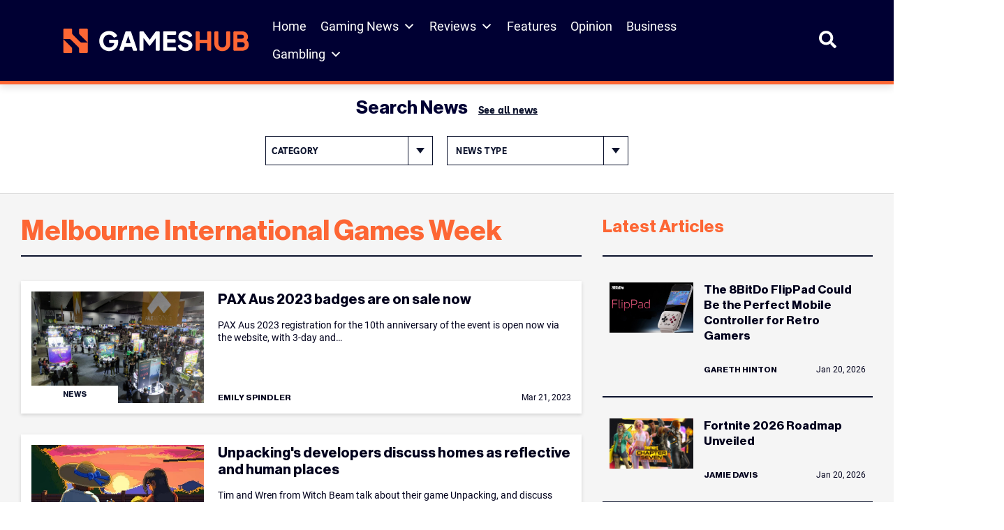

--- FILE ---
content_type: application/javascript
request_url: https://prism.app-us1.com/?a=223962283&u=https%3A%2F%2Fwww.gameshub.com%2Ftag%2Fmelbourne-international-games-week%2Fpage%2F3%2F
body_size: 124
content:
window.visitorGlobalObject=window.visitorGlobalObject||window.prismGlobalObject;window.visitorGlobalObject.setVisitorId('29f37dc4-9c67-4773-af75-574903f883bd', '223962283');window.visitorGlobalObject.setWhitelistedServices('tracking', '223962283');

--- FILE ---
content_type: application/javascript
request_url: https://www.gameshub.com/wp-content/themes/artshub/dist/js/main.min.js?ver=1752532078
body_size: 69738
content:
!function(t){var e={};function n(i){if(e[i])return e[i].exports;var o=e[i]={i:i,l:!1,exports:{}};return t[i].call(o.exports,o,o.exports,n),o.l=!0,o.exports}n.m=t,n.c=e,n.d=function(t,e,i){n.o(t,e)||Object.defineProperty(t,e,{enumerable:!0,get:i})},n.r=function(t){"undefined"!=typeof Symbol&&Symbol.toStringTag&&Object.defineProperty(t,Symbol.toStringTag,{value:"Module"}),Object.defineProperty(t,"__esModule",{value:!0})},n.t=function(t,e){if(1&e&&(t=n(t)),8&e)return t;if(4&e&&"object"==typeof t&&t&&t.__esModule)return t;var i=Object.create(null);if(n.r(i),Object.defineProperty(i,"default",{enumerable:!0,value:t}),2&e&&"string"!=typeof t)for(var o in t)n.d(i,o,function(e){return t[e]}.bind(null,o));return i},n.n=function(t){var e=t&&t.__esModule?function(){return t.default}:function(){return t};return n.d(e,"a",e),e},n.o=function(t,e){return Object.prototype.hasOwnProperty.call(t,e)},n.p="",n(n.s=7)}([function(t,e,n){"use strict";function i(t){"@babel/helpers - typeof";return(i="function"==typeof Symbol&&"symbol"==typeof Symbol.iterator?function(t){return typeof t}:function(t){return t&&"function"==typeof Symbol&&t.constructor===Symbol&&t!==Symbol.prototype?"symbol":typeof t})(t)}function o(t,e){for(var n=0;n<e.length;n++){var i=e[n];i.enumerable=i.enumerable||!1,i.configurable=!0,"value"in i&&(i.writable=!0),Object.defineProperty(t,r(i.key),i)}}function r(t){var e=function(t,e){if("object"!=i(t)||!t)return t;var n=t[Symbol.toPrimitive];if(void 0!==n){var o=n.call(t,e||"default");if("object"!=i(o))return o;throw new TypeError("@@toPrimitive must return a primitive value.")}return("string"===e?String:Number)(t)}(t,"string");return"symbol"==i(e)?e:e+""}n.d(e,"a",function(){return s});var s=function(){function t(){!function(t,e){if(!(t instanceof e))throw new TypeError("Cannot call a class as a function")}(this,t)}return function(t,e,n){return e&&o(t.prototype,e),n&&o(t,n),Object.defineProperty(t,"prototype",{writable:!1}),t}(t,null,[{key:"isString",value:function(t){return"string"==typeof t||t instanceof String}},{key:"isNumber",value:function(t){return"number"==typeof t&&isFinite(t)}},{key:"isNumeric",value:function(t){return!isNaN(parseFloat(t))&&isFinite(t)}},{key:"isArray",value:function(t){return Array.isArray(t)}},{key:"isFunction",value:function(t){return"function"==typeof t}},{key:"isObject",value:function(t){return t&&"object"===i(t)&&t.constructor===Object}},{key:"isObjectEmpty",value:function(e){var n=!0;if(t.isObject(e))for(var i in e)if(e.hasOwnProperty(i)){n=!1;break}return n}},{key:"isEmpty",value:function(t){return""===t||this.isNull(t)}},{key:"isNull",value:function(t){return null===t}},{key:"isUndefined",value:function(t){return void 0===t}},{key:"isBoolean",value:function(t){return"boolean"==typeof t}},{key:"isRegExp",value:function(t){return t&&"object"===i(t)&&t.constructor===RegExp}},{key:"isError",value:function(t){return t instanceof Error&&void 0!==t.message}},{key:"isDate",value:function(t){return t instanceof Date}},{key:"isSymbol",value:function(t){return"symbol"===i(t)}}])}()},function(t,e){t.exports=jQuery},,function(t,e,n){var i=n(24);t.exports=i},function(t,e){window.cash=function(){var t,e=document,n=window,i=Array.prototype,o=i.slice,r=i.filter,s=i.push,a=function(){},l=function(t){return"function"==typeof t&&t.call},c=function(t){return"string"==typeof t},u=/^#[\w-]*$/,d=/^\.[\w-]*$/,p=/<.+>/,h=/^\w+$/;function f(t,n){n=n||e;var i=d.test(t)?n.getElementsByClassName(t.slice(1)):h.test(t)?n.getElementsByTagName(t):n.querySelectorAll(t);return i}function m(n){if(!t){var i=(t=e.implementation.createHTMLDocument(null)).createElement("base");i.href=e.location.href,t.head.appendChild(i)}return t.body.innerHTML=n,t.body.childNodes}function y(t){"loading"!==e.readyState?t():e.addEventListener("DOMContentLoaded",t)}function v(t,i){if(!t)return this;if(t.cash&&t!==n)return t;var o,r=t,s=0;if(c(t))r=u.test(t)?e.getElementById(t.slice(1)):p.test(t)?m(t):f(t,i);else if(l(t))return y(t),this;if(!r)return this;if(r.nodeType||r===n)this[0]=r,this.length=1;else for(o=this.length=r.length;s<o;s++)this[s]=r[s];return this}function g(t,e){return new v(t,e)}var b=g.fn=g.prototype=v.prototype={cash:!0,length:0,push:s,splice:i.splice,map:i.map,init:v};function w(t,e){for(var n=t.length,i=0;i<n&&!1!==e.call(t[i],t[i],i,t);i++);}function k(t,e){var n=t&&(t.matches||t.webkitMatchesSelector||t.mozMatchesSelector||t.msMatchesSelector||t.oMatchesSelector);return!!n&&n.call(t,e)}function S(t){return c(t)?k:t.cash?function(e){return t.is(e)}:function(t,e){return t===e}}function _(t){return g(o.call(t).filter(function(t,e,n){return n.indexOf(t)===e}))}Object.defineProperty(b,"constructor",{value:g}),g.parseHTML=m,g.noop=a,g.isFunction=l,g.isString=c,g.extend=b.extend=function(t){t=t||{};var e=o.call(arguments),n=e.length,i=1;for(1===e.length&&(t=this,i=0);i<n;i++)if(e[i])for(var r in e[i])e[i].hasOwnProperty(r)&&(t[r]=e[i][r]);return t},g.extend({merge:function(t,e){for(var n=+e.length,i=t.length,o=0;o<n;i++,o++)t[i]=e[o];return t.length=i,t},each:w,matches:k,unique:_,isArray:Array.isArray,isNumeric:function(t){return!isNaN(parseFloat(t))&&isFinite(t)}});var C=g.uid="_cash"+Date.now();function E(t){return t[C]=t[C]||{}}function T(t,e,n){return E(t)[e]=n}function O(t,e){var n=E(t);return void 0===n[e]&&(n[e]=t.dataset?t.dataset[e]:g(t).attr("data-"+e)),n[e]}b.extend({data:function(t,e){if(c(t))return void 0===e?O(this[0],t):this.each(function(n){return T(n,t,e)});for(var n in t)this.data(n,t[n]);return this},removeData:function(t){return this.each(function(e){return function(t,e){var n=E(t);n?delete n[e]:t.dataset?delete t.dataset[e]:g(t).removeAttr("data-"+name)}(e,t)})}});var $=/\S+/g;function x(t){return c(t)&&t.match($)}function D(t,e){return t.classList?t.classList.contains(e):new RegExp("(^| )"+e+"( |$)","gi").test(t.className)}function A(t,e,n){t.classList?t.classList.add(e):n.indexOf(" "+e+" ")&&(t.className+=" "+e)}function L(t,e){t.classList?t.classList.remove(e):t.className=t.className.replace(e,"")}b.extend({addClass:function(t){var e=x(t);return e?this.each(function(t){var n=" "+t.className+" ";w(e,function(e){A(t,e,n)})}):this},attr:function(t,e){if(t){if(c(t))return void 0===e?this[0]?this[0].getAttribute?this[0].getAttribute(t):this[0][t]:void 0:this.each(function(n){n.setAttribute?n.setAttribute(t,e):n[t]=e});for(var n in t)this.attr(n,t[n]);return this}},hasClass:function(t){var e=!1,n=x(t);return n&&n.length&&this.each(function(t){return!(e=D(t,n[0]))}),e},prop:function(t,e){if(c(t))return void 0===e?this[0][t]:this.each(function(n){n[t]=e});for(var n in t)this.prop(n,t[n]);return this},removeAttr:function(t){return this.each(function(e){e.removeAttribute?e.removeAttribute(t):delete e[t]})},removeClass:function(t){if(!arguments.length)return this.attr("class","");var e=x(t);return e?this.each(function(t){w(e,function(e){L(t,e)})}):this},removeProp:function(t){return this.each(function(e){delete e[t]})},toggleClass:function(t,e){if(void 0!==e)return this[e?"addClass":"removeClass"](t);var n=x(t);return n?this.each(function(t){var e=" "+t.className+" ";w(n,function(n){D(t,n)?L(t,n):A(t,n,e)})}):this}}),b.extend({add:function(t,e){return _(g.merge(this,g(t,e)))},each:function(t){return w(this,t),this},eq:function(t){return g(this.get(t))},filter:function(t){if(!t)return this;var e=l(t)?t:S(t);return g(r.call(this,function(n){return e(n,t)}))},first:function(){return this.eq(0)},get:function(t){return void 0===t?o.call(this):t<0?this[t+this.length]:this[t]},index:function(t){var e=t?g(t)[0]:this[0],n=t?this:g(e).parent().children();return o.call(n).indexOf(e)},last:function(){return this.eq(-1)}});var M=function(){var t=/(?:^\w|[A-Z]|\b\w)/g,e=/[\s-_]+/g;return function(n){return n.replace(t,function(t,e){return t[0===e?"toLowerCase":"toUpperCase"]()}).replace(e,"")}}(),P=function(){var t={},e=document,n=e.createElement("div"),i=n.style;return function(e){if(e=M(e),t[e])return t[e];var n=e.charAt(0).toUpperCase()+e.slice(1),o=(e+" "+["webkit","moz","ms","o"].join(n+" ")+n).split(" ");return w(o,function(n){if(n in i)return t[n]=e=t[e]=n,!1}),t[e]}}();function j(t,e){return parseInt(n.getComputedStyle(t[0],null)[e],10)||0}function I(t,e,n){var i,o=O(t,"_cashEvents"),r=o&&o[e];r&&(n?(t.removeEventListener(e,n),(i=r.indexOf(n))>=0&&r.splice(i,1)):(w(r,function(n){t.removeEventListener(e,n)}),r=[]))}function R(t,e){return"&"+encodeURIComponent(t)+"="+encodeURIComponent(e).replace(/%20/g,"+")}function N(t){var e=t.type;if(!e)return null;switch(e.toLowerCase()){case"select-one":return function(t){var e=t.selectedIndex;return e>=0?t.options[e].value:null}(t);case"select-multiple":return function(t){var e=[];return w(t.options,function(t){t.selected&&e.push(t.value)}),e.length?e:null}(t);case"radio":case"checkbox":return t.checked?t.value:null;default:return t.value?t.value:null}}function q(t,e,n){var i=c(e);i||!e.length?w(t,i?function(t){return t.insertAdjacentHTML(n?"afterbegin":"beforeend",e)}:function(t,i){return function(t,e,n){if(n){var i=t.childNodes[0];t.insertBefore(e,i)}else t.appendChild(e)}(t,0===i?e:e.cloneNode(!0),n)}):w(e,function(e){return q(t,e,n)})}g.prefixedProp=P,g.camelCase=M,b.extend({css:function(t,e){if(c(t))return t=P(t),arguments.length>1?this.each(function(n){return n.style[t]=e}):n.getComputedStyle(this[0])[t];for(var i in t)this.css(i,t[i]);return this}}),w(["Width","Height"],function(t){var e=t.toLowerCase();b[e]=function(){return this[0].getBoundingClientRect()[e]},b["inner"+t]=function(){return this[0]["client"+t]},b["outer"+t]=function(e){return this[0]["offset"+t]+(e?j(this,"margin"+("Width"===t?"Left":"Top"))+j(this,"margin"+("Width"===t?"Right":"Bottom")):0)}}),b.extend({off:function(t,e){return this.each(function(n){return I(n,t,e)})},on:function(t,e,n,i){var o;if(!c(t)){for(var r in t)this.on(r,e,t[r]);return this}return l(e)&&(n=e,e=null),"ready"===t?(y(n),this):(e&&(o=n,n=function(t){for(var n=t.target;!k(n,e);){if(n===this||null===n)return n=!1;n=n.parentNode}n&&o.call(n,t)}),this.each(function(e){var o=n;i&&(o=function(){n.apply(this,arguments),I(e,t,o)}),function(t,e,n){var i=O(t,"_cashEvents")||T(t,"_cashEvents",{});i[e]=i[e]||[],i[e].push(n),t.addEventListener(e,n)}(e,t,o)}))},one:function(t,e,n){return this.on(t,e,n,!0)},ready:y,trigger:function(t,e){if(document.createEvent){let n=document.createEvent("HTMLEvents");return n.initEvent(t,!0,!1),n=this.extend(n,e),this.each(function(t){return t.dispatchEvent(n)})}}}),b.extend({serialize:function(){var t="";return w(this[0].elements||this,function(e){if(!e.disabled&&"FIELDSET"!==e.tagName){var n=e.name;switch(e.type.toLowerCase()){case"file":case"reset":case"submit":case"button":break;case"select-multiple":var i=N(e);null!==i&&w(i,function(e){t+=R(n,e)});break;default:var o=N(e);null!==o&&(t+=R(n,o))}}}),t.substr(1)},val:function(t){return void 0===t?N(this[0]):this.each(function(e){return e.value=t})}}),b.extend({after:function(t){return g(t).insertAfter(this),this},append:function(t){return q(this,t),this},appendTo:function(t){return q(g(t),this),this},before:function(t){return g(t).insertBefore(this),this},clone:function(){return g(this.map(function(t){return t.cloneNode(!0)}))},empty:function(){return this.html(""),this},html:function(t){if(void 0===t)return this[0].innerHTML;var e=t.nodeType?t[0].outerHTML:t;return this.each(function(t){return t.innerHTML=e})},insertAfter:function(t){var e=this;return g(t).each(function(t,n){var i=t.parentNode,o=t.nextSibling;e.each(function(t){i.insertBefore(0===n?t:t.cloneNode(!0),o)})}),this},insertBefore:function(t){var e=this;return g(t).each(function(t,n){var i=t.parentNode;e.each(function(e){i.insertBefore(0===n?e:e.cloneNode(!0),t)})}),this},prepend:function(t){return q(this,t,!0),this},prependTo:function(t){return q(g(t),this,!0),this},remove:function(){return this.each(function(t){if(t.parentNode)return t.parentNode.removeChild(t)})},text:function(t){return void 0===t?this[0].textContent:this.each(function(e){return e.textContent=t})}});var B=e.documentElement;return b.extend({position:function(){var t=this[0];return{left:t.offsetLeft,top:t.offsetTop}},offset:function(){var t=this[0].getBoundingClientRect();return{top:t.top+n.pageYOffset-B.clientTop,left:t.left+n.pageXOffset-B.clientLeft}},offsetParent:function(){return g(this[0].offsetParent)}}),b.extend({children:function(t){var e=[];return this.each(function(t){s.apply(e,t.children)}),e=_(e),t?e.filter(function(e){return k(e,t)}):e},closest:function(t){return!t||this.length<1?g():this.is(t)?this.filter(t):this.parent().closest(t)},is:function(t){if(!t)return!1;var e=!1,n=S(t);return this.each(function(i){return!(e=n(i,t))}),e},find:function(t){if(!t||t.nodeType)return g(t&&this.has(t).length?t:null);var e=[];return this.each(function(n){s.apply(e,f(t,n))}),_(e)},has:function(t){var e=c(t)?function(e){return 0!==f(t,e).length}:function(e){return e.contains(t)};return this.filter(e)},next:function(){return g(this[0].nextElementSibling)},not:function(t){if(!t)return this;var e=S(t);return this.filter(function(n){return!e(n,t)})},parent:function(){var t=[];return this.each(function(e){e&&e.parentNode&&t.push(e.parentNode)}),_(t)},parents:function(t){var n,i=[];return this.each(function(o){for(n=o;n&&n.parentNode&&n!==e.body.parentNode;)n=n.parentNode,(!t||t&&k(n,t))&&i.push(n)}),_(i)},prev:function(){return g(this[0].previousElementSibling)},siblings:function(t){var e=this.parent().children(t),n=this[0];return e.filter(function(t){return t!==n})}}),g}()},function(t,e,n){(function(n,i,o){var r;!function(t){t.Package?M={}:t.M={},M.jQueryLoaded=!!n}(window),void 0===(r=function(){return M}.apply(e,[]))||(t.exports=r),M.version="1.0.0",M.keys={TAB:9,ENTER:13,ESC:27,ARROW_UP:38,ARROW_DOWN:40},M.tabPressed=!1,M.keyDown=!1;document.addEventListener("keydown",function(t){M.keyDown=!0,t.which!==M.keys.TAB&&t.which!==M.keys.ARROW_DOWN&&t.which!==M.keys.ARROW_UP||(M.tabPressed=!0)},!0),document.addEventListener("keyup",function(t){M.keyDown=!1,t.which!==M.keys.TAB&&t.which!==M.keys.ARROW_DOWN&&t.which!==M.keys.ARROW_UP||(M.tabPressed=!1)},!0),document.addEventListener("focus",function(t){M.keyDown&&document.body.classList.add("keyboard-focused")},!0),document.addEventListener("blur",function(t){document.body.classList.remove("keyboard-focused")},!0),M.initializeJqueryWrapper=function(t,e,n){i.fn[e]=function(o){if(t.prototype[o]){let t=Array.prototype.slice.call(arguments,1);if("get"===o.slice(0,3)){let e=this.first()[0][n];return e[o].apply(e,t)}return this.each(function(){let e=this[n];e[o].apply(e,t)})}if("object"==typeof o||!o)return t.init(this,arguments[0]),this;i.error(`Method ${o} does not exist on jQuery.${e}`)}},M.AutoInit=function(t){let e=t||document.body,n={Autocomplete:e.querySelectorAll(".autocomplete:not(.no-autoinit)"),Carousel:e.querySelectorAll(".carousel:not(.no-autoinit)"),Chips:e.querySelectorAll(".chips:not(.no-autoinit)"),Collapsible:e.querySelectorAll(".collapsible:not(.no-autoinit)"),Datepicker:e.querySelectorAll(".datepicker:not(.no-autoinit)"),Dropdown:e.querySelectorAll(".dropdown-trigger:not(.no-autoinit)"),Materialbox:e.querySelectorAll(".materialboxed:not(.no-autoinit)"),Modal:e.querySelectorAll(".modal:not(.no-autoinit)"),Parallax:e.querySelectorAll(".parallax:not(.no-autoinit)"),Pushpin:e.querySelectorAll(".pushpin:not(.no-autoinit)"),ScrollSpy:e.querySelectorAll(".scrollspy:not(.no-autoinit)"),FormSelect:e.querySelectorAll("select:not(.no-autoinit)"),Sidenav:e.querySelectorAll(".sidenav:not(.no-autoinit)"),Tabs:e.querySelectorAll(".tabs:not(.no-autoinit)"),TapTarget:e.querySelectorAll(".tap-target:not(.no-autoinit)"),Timepicker:e.querySelectorAll(".timepicker:not(.no-autoinit)"),Tooltip:e.querySelectorAll(".tooltipped:not(.no-autoinit)"),FloatingActionButton:e.querySelectorAll(".fixed-action-btn:not(.no-autoinit)")};for(let t in n){M[t].init(n[t])}},M.objectSelectorString=function(t){return((t.prop("tagName")||"")+(t.attr("id")||"")+(t.attr("class")||"")).replace(/\s/g,"")},M.guid=function(){function t(){return Math.floor(65536*(1+Math.random())).toString(16).substring(1)}return function(){return t()+t()+"-"+t()+"-"+t()+"-"+t()+"-"+t()+t()+t()}}(),M.escapeHash=function(t){return t.replace(/(:|\.|\[|\]|,|=|\/)/g,"\\$1")},M.elementOrParentIsFixed=function(t){let e=o(t),n=!1;return e.add(e.parents()).each(function(){if("fixed"===o(this).css("position"))return n=!0,!1}),n},M.checkWithinContainer=function(t,e,n){let i={top:!1,right:!1,bottom:!1,left:!1},o=t.getBoundingClientRect(),r=t===document.body?Math.max(o.bottom,window.innerHeight):o.bottom,s=t.scrollLeft,a=t.scrollTop,l=e.left-s,c=e.top-a;return(l<o.left+n||l<n)&&(i.left=!0),(l+e.width>o.right-n||l+e.width>window.innerWidth-n)&&(i.right=!0),(c<o.top+n||c<n)&&(i.top=!0),(c+e.height>r-n||c+e.height>window.innerHeight-n)&&(i.bottom=!0),i},M.checkPossibleAlignments=function(t,e,n,i){let o={top:!0,right:!0,bottom:!0,left:!0,spaceOnTop:null,spaceOnRight:null,spaceOnBottom:null,spaceOnLeft:null},r="visible"===getComputedStyle(e).overflow,s=e.getBoundingClientRect(),a=Math.min(s.height,window.innerHeight),l=Math.min(s.width,window.innerWidth),c=t.getBoundingClientRect(),u=e.scrollLeft,d=e.scrollTop,p=n.left-u,h=n.top-d,f=n.top+c.height-d;return o.spaceOnRight=r?window.innerWidth-(c.left+n.width):l-(p+n.width),o.spaceOnRight<0&&(o.left=!1),o.spaceOnLeft=r?c.right-n.width:p-n.width+c.width,o.spaceOnLeft<0&&(o.right=!1),o.spaceOnBottom=r?window.innerHeight-(c.top+n.height+i):a-(h+n.height+i),o.spaceOnBottom<0&&(o.top=!1),o.spaceOnTop=r?c.bottom-(n.height+i):f-(n.height-i),o.spaceOnTop<0&&(o.bottom=!1),o},M.getOverflowParent=function(t){return null==t?null:t===document.body||"visible"!==getComputedStyle(t).overflow?t:M.getOverflowParent(t.parentElement)},M.getIdFromTrigger=function(t){let e=t.getAttribute("data-target");return e||(e=(e=t.getAttribute("href"))?e.slice(1):""),e},M.getDocumentScrollTop=function(){return window.pageYOffset||document.documentElement.scrollTop||document.body.scrollTop||0},M.getDocumentScrollLeft=function(){return window.pageXOffset||document.documentElement.scrollLeft||document.body.scrollLeft||0};let s=Date.now||function(){return(new Date).getTime()};M.throttle=function(t,e,n){let i,o,r,a=null,l=0;n||(n={});let c=function(){l=!1===n.leading?0:s(),a=null,r=t.apply(i,o),i=o=null};return function(){let u=s();l||!1!==n.leading||(l=u);let d=e-(u-l);return i=this,o=arguments,d<=0?(clearTimeout(a),a=null,l=u,r=t.apply(i,o),i=o=null):a||!1===n.trailing||(a=setTimeout(c,d)),r}}}).call(this,n(1),n(1),n(1))},function(t,e,n){(function(t){var e={scope:{}};e.defineProperty="function"==typeof Object.defineProperties?Object.defineProperty:function(t,e,n){if(n.get||n.set)throw new TypeError("ES3 does not support getters and setters.");t!=Array.prototype&&t!=Object.prototype&&(t[e]=n.value)},e.getGlobal=function(e){return"undefined"!=typeof window&&window===e?e:void 0!==t&&null!=t?t:e},e.global=e.getGlobal(this),e.SYMBOL_PREFIX="jscomp_symbol_",e.initSymbol=function(){e.initSymbol=function(){},e.global.Symbol||(e.global.Symbol=e.Symbol)},e.symbolCounter_=0,e.Symbol=function(t){return e.SYMBOL_PREFIX+(t||"")+e.symbolCounter_++},e.initSymbolIterator=function(){e.initSymbol();var t=e.global.Symbol.iterator;t||(t=e.global.Symbol.iterator=e.global.Symbol("iterator")),"function"!=typeof Array.prototype[t]&&e.defineProperty(Array.prototype,t,{configurable:!0,writable:!0,value:function(){return e.arrayIterator(this)}}),e.initSymbolIterator=function(){}},e.arrayIterator=function(t){var n=0;return e.iteratorPrototype(function(){return n<t.length?{done:!1,value:t[n++]}:{done:!0}})},e.iteratorPrototype=function(t){return e.initSymbolIterator(),(t={next:t})[e.global.Symbol.iterator]=function(){return this},t},e.array=e.array||{},e.iteratorFromArray=function(t,n){e.initSymbolIterator(),t instanceof String&&(t+="");var i=0,o={next:function(){if(i<t.length){var e=i++;return{value:n(e,t[e]),done:!1}}return o.next=function(){return{done:!0,value:void 0}},o.next()}};return o[Symbol.iterator]=function(){return o},o},e.polyfill=function(t,n,i,o){if(n){for(i=e.global,t=t.split("."),o=0;o<t.length-1;o++){var r=t[o];r in i||(i[r]={}),i=i[r]}(n=n(o=i[t=t[t.length-1]]))!=o&&null!=n&&e.defineProperty(i,t,{configurable:!0,writable:!0,value:n})}},e.polyfill("Array.prototype.keys",function(t){return t||function(){return e.iteratorFromArray(this,function(t){return t})}},"es6-impl","es3");var n=this;M.anime=function(){function t(t){if(!D.col(t))try{return document.querySelectorAll(t)}catch(t){}}function e(t,e){for(var n=t.length,i=2<=arguments.length?arguments[1]:void 0,o=[],r=0;r<n;r++)if(r in t){var s=t[r];e.call(i,s,r,t)&&o.push(s)}return o}function i(t){return t.reduce(function(t,e){return t.concat(D.arr(e)?i(e):e)},[])}function o(e){return D.arr(e)?e:(D.str(e)&&(e=t(e)||e),e instanceof NodeList||e instanceof HTMLCollection?[].slice.call(e):[e])}function r(t,e){return t.some(function(t){return t===e})}function s(t){var e,n={};for(e in t)n[e]=t[e];return n}function a(t,e){var n,i=s(t);for(n in t)i[n]=e.hasOwnProperty(n)?e[n]:t[n];return i}function l(t,e){var n,i=s(t);for(n in e)i[n]=D.und(t[n])?e[n]:t[n];return i}function c(t){if(t=/([\+\-]?[0-9#\.]+)(%|px|pt|em|rem|in|cm|mm|ex|ch|pc|vw|vh|vmin|vmax|deg|rad|turn)?$/.exec(t))return t[2]}function u(t,e){return D.fnc(t)?t(e.target,e.id,e.total):t}function d(t,e){if(e in t.style)return getComputedStyle(t).getPropertyValue(e.replace(/([a-z])([A-Z])/g,"$1-$2").toLowerCase())||"0"}function p(t,e){return D.dom(t)&&r(x,e)?"transform":D.dom(t)&&(t.getAttribute(e)||D.svg(t)&&t[e])?"attribute":D.dom(t)&&"transform"!==e&&d(t,e)?"css":null!=t[e]?"object":void 0}function h(t,n){switch(p(t,n)){case"transform":return function(t,n){var i=function(t){return-1<t.indexOf("translate")||"perspective"===t?"px":-1<t.indexOf("rotate")||-1<t.indexOf("skew")?"deg":void 0}(n),i=-1<n.indexOf("scale")?1:0+i;if(!(t=t.style.transform))return i;for(var o=[],r=[],s=[],a=/(\w+)\((.+?)\)/g;o=a.exec(t);)r.push(o[1]),s.push(o[2]);return(t=e(s,function(t,e){return r[e]===n})).length?t[0]:i}(t,n);case"css":return d(t,n);case"attribute":return t.getAttribute(n)}return t[n]||0}function f(t,e){var n=/^(\*=|\+=|-=)/.exec(t);if(!n)return t;var i=c(t)||0;switch(e=parseFloat(e),t=parseFloat(t.replace(n[0],"")),n[0][0]){case"+":return e+t+i;case"-":return e-t+i;case"*":return e*t+i}}function m(t,e){return Math.sqrt(Math.pow(e.x-t.x,2)+Math.pow(e.y-t.y,2))}function y(t){t=t.points;for(var e,n=0,i=0;i<t.numberOfItems;i++){var o=t.getItem(i);0<i&&(n+=m(e,o)),e=o}return n}function v(t){if(t.getTotalLength)return t.getTotalLength();switch(t.tagName.toLowerCase()){case"circle":return 2*Math.PI*t.getAttribute("r");case"rect":return 2*t.getAttribute("width")+2*t.getAttribute("height");case"line":return m({x:t.getAttribute("x1"),y:t.getAttribute("y1")},{x:t.getAttribute("x2"),y:t.getAttribute("y2")});case"polyline":return y(t);case"polygon":var e=t.points;return y(t)+m(e.getItem(e.numberOfItems-1),e.getItem(0))}}function g(t,e){function n(n){return n=void 0===n?0:n,t.el.getPointAtLength(1<=e+n?e+n:0)}var i=n(),o=n(-1),r=n(1);switch(t.property){case"x":return i.x;case"y":return i.y;case"angle":return 180*Math.atan2(r.y-o.y,r.x-o.x)/Math.PI}}function b(t,e){var n,i=/-?\d*\.?\d+/g;if(n=D.pth(t)?t.totalLength:t,D.col(n))if(D.rgb(n)){var o=/rgb\((\d+,\s*[\d]+,\s*[\d]+)\)/g.exec(n);n=o?"rgba("+o[1]+",1)":n}else n=D.hex(n)?function(t){t=t.replace(/^#?([a-f\d])([a-f\d])([a-f\d])$/i,function(t,e,n,i){return e+e+n+n+i+i});var e=/^#?([a-f\d]{2})([a-f\d]{2})([a-f\d]{2})$/i.exec(t);t=parseInt(e[1],16);var n=parseInt(e[2],16),e=parseInt(e[3],16);return"rgba("+t+","+n+","+e+",1)"}(n):D.hsl(n)?function(t){function e(t,e,n){return 0>n&&(n+=1),1<n&&--n,n<1/6?t+6*(e-t)*n:.5>n?e:n<2/3?t+(e-t)*(2/3-n)*6:t}var n=/hsl\((\d+),\s*([\d.]+)%,\s*([\d.]+)%\)/g.exec(t)||/hsla\((\d+),\s*([\d.]+)%,\s*([\d.]+)%,\s*([\d.]+)\)/g.exec(t);t=parseInt(n[1])/360;var i=parseInt(n[2])/100,o=parseInt(n[3])/100,n=n[4]||1;if(0==i)o=i=t=o;else{var r=.5>o?o*(1+i):o+i-o*i,s=2*o-r,o=e(s,r,t+1/3),i=e(s,r,t);t=e(s,r,t-1/3)}return"rgba("+255*o+","+255*i+","+255*t+","+n+")"}(n):void 0;else o=(o=c(n))?n.substr(0,n.length-o.length):n,n=e&&!/\s/g.test(n)?o+e:o;return{original:n+="",numbers:n.match(i)?n.match(i).map(Number):[0],strings:D.str(t)||e?n.split(i):[]}}function w(t){return e(t=t?i(D.arr(t)?t.map(o):o(t)):[],function(t,e,n){return n.indexOf(t)===e})}function k(t,e){var n=s(e);if(D.arr(t)){var i=t.length;2!==i||D.obj(t[0])?D.fnc(e.duration)||(n.duration=e.duration/i):t={value:t}}return o(t).map(function(t,n){return n=n?0:e.delay,t=D.obj(t)&&!D.pth(t)?t:{value:t},D.und(t.delay)&&(t.delay=n),t}).map(function(t){return l(t,n)})}function S(t,e){var n;return t.tweens.map(function(i){var o=(i=function(t,e){var n,i={};for(n in t){var o=u(t[n],e);D.arr(o)&&1===(o=o.map(function(t){return u(t,e)})).length&&(o=o[0]),i[n]=o}return i.duration=parseFloat(i.duration),i.delay=parseFloat(i.delay),i}(i,e)).value,r=h(e.target,t.name),s=n?n.to.original:r,s=D.arr(o)?o[0]:s,a=f(D.arr(o)?o[1]:o,s),r=c(a)||c(s)||c(r);return i.from=b(s,r),i.to=b(a,r),i.start=n?n.end:t.offset,i.end=i.start+i.delay+i.duration,i.easing=function(t){return D.arr(t)?A.apply(this,t):L[t]}(i.easing),i.elasticity=(1e3-Math.min(Math.max(i.elasticity,1),999))/1e3,i.isPath=D.pth(o),i.isColor=D.col(i.from.original),i.isColor&&(i.round=1),n=i})}function _(t,e,n,i){var o="delay"===t;return e.length?(o?Math.min:Math.max).apply(Math,e.map(function(e){return e[t]})):o?i.delay:n.offset+i.delay+i.duration}function C(t){var n,o=a(O,t),r=a($,t),s=function(t){var e=w(t);return e.map(function(t,n){return{target:t,id:n,total:e.length}})}(t.targets),c=[],u=l(o,r);for(n in t)u.hasOwnProperty(n)||"targets"===n||c.push({name:n,offset:u.offset,tweens:k(t[n],r)});return t=function(t,n){return e(i(t.map(function(t){return n.map(function(e){var n=p(t.target,e.name);if(n){var i=S(e,t);e={type:n,property:e.name,animatable:t,tweens:i,duration:i[i.length-1].end,delay:i[0].delay}}else e=void 0;return e})})),function(t){return!D.und(t)})}(s,c),l(o,{children:[],animatables:s,animations:t,duration:_("duration",t,o,r),delay:_("delay",t,o,r)})}function E(t){function n(){return window.Promise&&new Promise(function(t){return p=t})}function i(t){return f.reversed?f.duration-t:t}function o(t){for(var n=0,i={},o=f.animations,r=o.length;n<r;){var s=o[n],a=s.animatable,l=s.tweens,c=l.length-1,u=l[c];c&&(u=e(l,function(e){return t<e.end})[0]||u);for(var l=Math.min(Math.max(t-u.start-u.delay,0),u.duration)/u.duration,p=isNaN(l)?1:u.easing(l,u.elasticity),l=u.to.strings,h=u.round,c=[],m=void 0,m=u.to.numbers.length,y=0;y<m;y++){var v=void 0,v=u.to.numbers[y],b=u.from.numbers[y],v=u.isPath?g(u.value,p*v):b+p*(v-b);h&&(u.isColor&&2<y||(v=Math.round(v*h)/h)),c.push(v)}if(u=l.length)for(m=l[0],p=0;p<u;p++)h=l[p+1],y=c[p],isNaN(y)||(m=h?m+(y+h):m+(y+" "));else m=c[0];M[s.type](a.target,s.property,m,i,a.id),s.currentValue=m,n++}if(n=Object.keys(i).length)for(o=0;o<n;o++)T||(T=d(document.body,"transform")?"transform":"-webkit-transform"),f.animatables[o].target.style[T]=i[o].join(" ");f.currentTime=t,f.progress=t/f.duration*100}function r(t){f[t]&&f[t](f)}function s(){f.remaining&&!0!==f.remaining&&f.remaining--}function a(t){var e=f.duration,a=f.offset,d=a+f.delay,m=f.currentTime,y=f.reversed,v=i(t);if(f.children.length){var g=f.children,b=g.length;if(v>=f.currentTime)for(var w=0;w<b;w++)g[w].seek(v);else for(;b--;)g[b].seek(v)}(v>=d||!e)&&(f.began||(f.began=!0,r("begin")),r("run")),v>a&&v<e?o(v):(v<=a&&0!==m&&(o(0),y&&s()),(v>=e&&m!==e||!e)&&(o(e),y||s())),r("update"),t>=e&&(f.remaining?(c=l,"alternate"===f.direction&&(f.reversed=!f.reversed)):(f.pause(),f.completed||(f.completed=!0,r("complete"),"Promise"in window&&(p(),h=n()))),u=0)}t=void 0===t?{}:t;var l,c,u=0,p=null,h=n(),f=C(t);return f.reset=function(){var t=f.direction,e=f.loop;for(f.currentTime=0,f.progress=0,f.paused=!0,f.began=!1,f.completed=!1,f.reversed="reverse"===t,f.remaining="alternate"===t&&1===e?2:e,o(0),t=f.children.length;t--;)f.children[t].reset()},f.tick=function(t){l=t,c||(c=l),a((u+l-c)*E.speed)},f.seek=function(t){a(i(t))},f.pause=function(){var t=P.indexOf(f);-1<t&&P.splice(t,1),f.paused=!0},f.play=function(){f.paused&&(f.paused=!1,c=0,u=i(f.currentTime),P.push(f),j||I())},f.reverse=function(){f.reversed=!f.reversed,c=0,u=i(f.currentTime)},f.restart=function(){f.pause(),f.reset(),f.play()},f.finished=h,f.reset(),f.autoplay&&f.play(),f}var T,O={update:void 0,begin:void 0,run:void 0,complete:void 0,loop:1,direction:"normal",autoplay:!0,offset:0},$={duration:1e3,delay:0,easing:"easeOutElastic",elasticity:500,round:0},x="translateX translateY translateZ rotate rotateX rotateY rotateZ scale scaleX scaleY scaleZ skewX skewY perspective".split(" "),D={arr:function(t){return Array.isArray(t)},obj:function(t){return-1<Object.prototype.toString.call(t).indexOf("Object")},pth:function(t){return D.obj(t)&&t.hasOwnProperty("totalLength")},svg:function(t){return t instanceof SVGElement},dom:function(t){return t.nodeType||D.svg(t)},str:function(t){return"string"==typeof t},fnc:function(t){return"function"==typeof t},und:function(t){return void 0===t},hex:function(t){return/(^#[0-9A-F]{6}$)|(^#[0-9A-F]{3}$)/i.test(t)},rgb:function(t){return/^rgb/.test(t)},hsl:function(t){return/^hsl/.test(t)},col:function(t){return D.hex(t)||D.rgb(t)||D.hsl(t)}},A=function(){function t(t,e,n){return(((1-3*n+3*e)*t+(3*n-6*e))*t+3*e)*t}return function(e,n,i,o){if(0<=e&&1>=e&&0<=i&&1>=i){var r=new Float32Array(11);if(e!==n||i!==o)for(var s=0;11>s;++s)r[s]=t(.1*s,e,i);return function(s){if(e===n&&i===o)return s;if(0===s)return 0;if(1===s)return 1;for(var a=0,l=1;10!==l&&r[l]<=s;++l)a+=.1;var l=a+(s-r[--l])/(r[l+1]-r[l])*.1,c=3*(1-3*i+3*e)*l*l+2*(3*i-6*e)*l+3*e;if(.001<=c){for(a=0;4>a&&0!=(c=3*(1-3*i+3*e)*l*l+2*(3*i-6*e)*l+3*e);++a)var u=t(l,e,i)-s,l=l-u/c;s=l}else if(0===c)s=l;else{var l=a,a=a+.1,d=0;do{0<(c=t(u=l+(a-l)/2,e,i)-s)?a=u:l=u}while(1e-7<Math.abs(c)&&10>++d);s=u}return t(s,n,o)}}}}(),L=function(){function t(t,e){return 0===t||1===t?t:-Math.pow(2,10*(t-1))*Math.sin(2*(t-1-e/(2*Math.PI)*Math.asin(1))*Math.PI/e)}var e,i="Quad Cubic Quart Quint Sine Expo Circ Back Elastic".split(" "),o={In:[[.55,.085,.68,.53],[.55,.055,.675,.19],[.895,.03,.685,.22],[.755,.05,.855,.06],[.47,0,.745,.715],[.95,.05,.795,.035],[.6,.04,.98,.335],[.6,-.28,.735,.045],t],Out:[[.25,.46,.45,.94],[.215,.61,.355,1],[.165,.84,.44,1],[.23,1,.32,1],[.39,.575,.565,1],[.19,1,.22,1],[.075,.82,.165,1],[.175,.885,.32,1.275],function(e,n){return 1-t(1-e,n)}],InOut:[[.455,.03,.515,.955],[.645,.045,.355,1],[.77,0,.175,1],[.86,0,.07,1],[.445,.05,.55,.95],[1,0,0,1],[.785,.135,.15,.86],[.68,-.55,.265,1.55],function(e,n){return.5>e?t(2*e,n)/2:1-t(-2*e+2,n)/2}]},r={linear:A(.25,.25,.75,.75)},s={};for(e in o)s.type=e,o[s.type].forEach(function(t){return function(e,o){r["ease"+t.type+i[o]]=D.fnc(e)?e:A.apply(n,e)}}(s)),s={type:s.type};return r}(),M={css:function(t,e,n){return t.style[e]=n},attribute:function(t,e,n){return t.setAttribute(e,n)},object:function(t,e,n){return t[e]=n},transform:function(t,e,n,i,o){i[o]||(i[o]=[]),i[o].push(e+"("+n+")")}},P=[],j=0,I=function(){function t(){j=requestAnimationFrame(e)}function e(e){var n=P.length;if(n){for(var i=0;i<n;)P[i]&&P[i].tick(e),i++;t()}else cancelAnimationFrame(j),j=0}return t}();return E.version="2.2.0",E.speed=1,E.running=P,E.remove=function(t){t=w(t);for(var e=P.length;e--;)for(var n=P[e],i=n.animations,o=i.length;o--;)r(t,i[o].animatable.target)&&(i.splice(o,1),i.length||n.pause())},E.getValue=h,E.path=function(e,n){var i=D.str(e)?t(e)[0]:e,o=n||100;return function(t){return{el:i,property:t,totalLength:v(i)*(o/100)}}},E.setDashoffset=function(t){var e=v(t);return t.setAttribute("stroke-dasharray",e),e},E.bezier=A,E.easings=L,E.timeline=function(t){var e=E(t);return e.pause(),e.duration=0,e.add=function(n){return e.children.forEach(function(t){t.began=!0,t.completed=!0}),o(n).forEach(function(n){var i=l(n,a($,t||{}));i.targets=i.targets||t.targets,n=e.duration;var o=i.offset;i.autoplay=!1,i.direction=e.direction,i.offset=D.und(o)?n:f(o,n),e.began=!0,e.completed=!0,e.seek(i.offset),(i=E(i)).began=!0,i.completed=!0,i.duration>n&&(e.duration=i.duration),e.children.push(i)}),e.seek(0),e.reset(),e.autoplay&&e.restart(),e},e},E.random=function(t,e){return Math.floor(Math.random()*(e-t+1))+t},E}()}).call(this,n(26))},function(t,e,n){n(8),t.exports=n(45)},function(t,e,n){"use strict";n.r(e),function(t){n(9),n(10),n(12),n(13),n(14),n(15),n(16),n(17),n(18),n(20),n(21),n(22),n(23),n(52),n(30),n(31),n(32),n(33),n(34),n(35),n(36),n(37),n(38),n(39),n(40),n(41),n(42),n(43),n(54),n(44);t(document).ready(function(){t(".select-form-field").each(function(){var e={},n=t(this),i=n.data("placeholder");i&&(e.placeholder=i),n.select2(e)})})}.call(this,n(1))},function(t,e,n){var i,o,r;!function(s){"use strict";o=[n(1)],void 0===(r="function"==typeof(i=function(t){var e=window.Slick||{};(e=function(){var e=0;return function(n,i){var o,r=this;r.defaults={accessibility:!0,adaptiveHeight:!1,appendArrows:t(n),appendDots:t(n),arrows:!0,asNavFor:null,prevArrow:'<button class="slick-prev" aria-label="Previous" type="button">Previous</button>',nextArrow:'<button class="slick-next" aria-label="Next" type="button">Next</button>',autoplay:!1,autoplaySpeed:3e3,centerMode:!1,centerPadding:"50px",cssEase:"ease",customPaging:function(e,n){return t('<button type="button" />').text(n+1)},dots:!1,dotsClass:"slick-dots",draggable:!0,easing:"linear",edgeFriction:.35,fade:!1,focusOnSelect:!1,focusOnChange:!1,infinite:!0,initialSlide:0,lazyLoad:"ondemand",mobileFirst:!1,pauseOnHover:!0,pauseOnFocus:!0,pauseOnDotsHover:!1,respondTo:"window",responsive:null,rows:1,rtl:!1,slide:"",slidesPerRow:1,slidesToShow:1,slidesToScroll:1,speed:500,swipe:!0,swipeToSlide:!1,touchMove:!0,touchThreshold:5,useCSS:!0,useTransform:!0,variableWidth:!1,vertical:!1,verticalSwiping:!1,waitForAnimate:!0,zIndex:1e3},r.initials={animating:!1,dragging:!1,autoPlayTimer:null,currentDirection:0,currentLeft:null,currentSlide:0,direction:1,$dots:null,listWidth:null,listHeight:null,loadIndex:0,$nextArrow:null,$prevArrow:null,scrolling:!1,slideCount:null,slideWidth:null,$slideTrack:null,$slides:null,sliding:!1,slideOffset:0,swipeLeft:null,swiping:!1,$list:null,touchObject:{},transformsEnabled:!1,unslicked:!1},t.extend(r,r.initials),r.activeBreakpoint=null,r.animType=null,r.animProp=null,r.breakpoints=[],r.breakpointSettings=[],r.cssTransitions=!1,r.focussed=!1,r.interrupted=!1,r.hidden="hidden",r.paused=!0,r.positionProp=null,r.respondTo=null,r.rowCount=1,r.shouldClick=!0,r.$slider=t(n),r.$slidesCache=null,r.transformType=null,r.transitionType=null,r.visibilityChange="visibilitychange",r.windowWidth=0,r.windowTimer=null,o=t(n).data("slick")||{},r.options=t.extend({},r.defaults,i,o),r.currentSlide=r.options.initialSlide,r.originalSettings=r.options,void 0!==document.mozHidden?(r.hidden="mozHidden",r.visibilityChange="mozvisibilitychange"):void 0!==document.webkitHidden&&(r.hidden="webkitHidden",r.visibilityChange="webkitvisibilitychange");r.autoPlay=t.proxy(r.autoPlay,r),r.autoPlayClear=t.proxy(r.autoPlayClear,r),r.autoPlayIterator=t.proxy(r.autoPlayIterator,r),r.changeSlide=t.proxy(r.changeSlide,r),r.clickHandler=t.proxy(r.clickHandler,r),r.selectHandler=t.proxy(r.selectHandler,r),r.setPosition=t.proxy(r.setPosition,r),r.swipeHandler=t.proxy(r.swipeHandler,r),r.dragHandler=t.proxy(r.dragHandler,r),r.keyHandler=t.proxy(r.keyHandler,r),r.instanceUid=e++,r.htmlExpr=/^(?:\s*(<[\w\W]+>)[^>]*)$/,r.registerBreakpoints(),r.init(!0)}}()).prototype.activateADA=function(){this.$slideTrack.find(".slick-active").attr({"aria-hidden":"false"}).find("a, input, button, select").attr({tabindex:"0"})},e.prototype.addSlide=e.prototype.slickAdd=function(e,n,i){var o=this;if("boolean"==typeof n)i=n,n=null;else if(n<0||n>=o.slideCount)return!1;o.unload(),"number"==typeof n?0===n&&0===o.$slides.length?t(e).appendTo(o.$slideTrack):i?t(e).insertBefore(o.$slides.eq(n)):t(e).insertAfter(o.$slides.eq(n)):!0===i?t(e).prependTo(o.$slideTrack):t(e).appendTo(o.$slideTrack),o.$slides=o.$slideTrack.children(this.options.slide),o.$slideTrack.children(this.options.slide).detach(),o.$slideTrack.append(o.$slides),o.$slides.each(function(e,n){t(n).attr("data-slick-index",e)}),o.$slidesCache=o.$slides,o.reinit()},e.prototype.animateHeight=function(){var t=this;if(1===t.options.slidesToShow&&!0===t.options.adaptiveHeight&&!1===t.options.vertical){var e=t.$slides.eq(t.currentSlide).outerHeight(!0);t.$list.animate({height:e},t.options.speed)}},e.prototype.animateSlide=function(e,n){var i={},o=this;o.animateHeight(),!0===o.options.rtl&&!1===o.options.vertical&&(e=-e),!1===o.transformsEnabled?!1===o.options.vertical?o.$slideTrack.animate({left:e},o.options.speed,o.options.easing,n):o.$slideTrack.animate({top:e},o.options.speed,o.options.easing,n):!1===o.cssTransitions?(!0===o.options.rtl&&(o.currentLeft=-o.currentLeft),t({animStart:o.currentLeft}).animate({animStart:e},{duration:o.options.speed,easing:o.options.easing,step:function(t){t=Math.ceil(t),!1===o.options.vertical?(i[o.animType]="translate("+t+"px, 0px)",o.$slideTrack.css(i)):(i[o.animType]="translate(0px,"+t+"px)",o.$slideTrack.css(i))},complete:function(){n&&n.call()}})):(o.applyTransition(),e=Math.ceil(e),!1===o.options.vertical?i[o.animType]="translate3d("+e+"px, 0px, 0px)":i[o.animType]="translate3d(0px,"+e+"px, 0px)",o.$slideTrack.css(i),n&&setTimeout(function(){o.disableTransition(),n.call()},o.options.speed))},e.prototype.getNavTarget=function(){var e=this.options.asNavFor;return e&&null!==e&&(e=t(e).not(this.$slider)),e},e.prototype.asNavFor=function(e){var n=this.getNavTarget();null!==n&&"object"==typeof n&&n.each(function(){var n=t(this).slick("getSlick");n.unslicked||n.slideHandler(e,!0)})},e.prototype.applyTransition=function(t){var e=this,n={};!1===e.options.fade?n[e.transitionType]=e.transformType+" "+e.options.speed+"ms "+e.options.cssEase:n[e.transitionType]="opacity "+e.options.speed+"ms "+e.options.cssEase,!1===e.options.fade?e.$slideTrack.css(n):e.$slides.eq(t).css(n)},e.prototype.autoPlay=function(){var t=this;t.autoPlayClear(),t.slideCount>t.options.slidesToShow&&(t.autoPlayTimer=setInterval(t.autoPlayIterator,t.options.autoplaySpeed))},e.prototype.autoPlayClear=function(){this.autoPlayTimer&&clearInterval(this.autoPlayTimer)},e.prototype.autoPlayIterator=function(){var t=this,e=t.currentSlide+t.options.slidesToScroll;t.paused||t.interrupted||t.focussed||(!1===t.options.infinite&&(1===t.direction&&t.currentSlide+1===t.slideCount-1?t.direction=0:0===t.direction&&(e=t.currentSlide-t.options.slidesToScroll,t.currentSlide-1==0&&(t.direction=1))),t.slideHandler(e))},e.prototype.buildArrows=function(){var e=this;!0===e.options.arrows&&(e.$prevArrow=t(e.options.prevArrow).addClass("slick-arrow"),e.$nextArrow=t(e.options.nextArrow).addClass("slick-arrow"),e.slideCount>e.options.slidesToShow?(e.$prevArrow.removeClass("slick-hidden").removeAttr("aria-hidden tabindex"),e.$nextArrow.removeClass("slick-hidden").removeAttr("aria-hidden tabindex"),e.htmlExpr.test(e.options.prevArrow)&&e.$prevArrow.prependTo(e.options.appendArrows),e.htmlExpr.test(e.options.nextArrow)&&e.$nextArrow.appendTo(e.options.appendArrows),!0!==e.options.infinite&&e.$prevArrow.addClass("slick-disabled").attr("aria-disabled","true")):e.$prevArrow.add(e.$nextArrow).addClass("slick-hidden").attr({"aria-disabled":"true",tabindex:"-1"}))},e.prototype.buildDots=function(){var e,n,i=this;if(!0===i.options.dots&&i.slideCount>i.options.slidesToShow){for(i.$slider.addClass("slick-dotted"),n=t("<ul />").addClass(i.options.dotsClass),e=0;e<=i.getDotCount();e+=1)n.append(t("<li />").append(i.options.customPaging.call(this,i,e)));i.$dots=n.appendTo(i.options.appendDots),i.$dots.find("li").first().addClass("slick-active")}},e.prototype.buildOut=function(){var e=this;e.$slides=e.$slider.children(e.options.slide+":not(.slick-cloned)").addClass("slick-slide"),e.slideCount=e.$slides.length,e.$slides.each(function(e,n){t(n).attr("data-slick-index",e).data("originalStyling",t(n).attr("style")||"")}),e.$slider.addClass("slick-slider"),e.$slideTrack=0===e.slideCount?t('<div class="slick-track"/>').appendTo(e.$slider):e.$slides.wrapAll('<div class="slick-track"/>').parent(),e.$list=e.$slideTrack.wrap('<div class="slick-list"/>').parent(),e.$slideTrack.css("opacity",0),!0!==e.options.centerMode&&!0!==e.options.swipeToSlide||(e.options.slidesToScroll=1),t("img[data-lazy]",e.$slider).not("[src]").addClass("slick-loading"),e.setupInfinite(),e.buildArrows(),e.buildDots(),e.updateDots(),e.setSlideClasses("number"==typeof e.currentSlide?e.currentSlide:0),!0===e.options.draggable&&e.$list.addClass("draggable")},e.prototype.buildRows=function(){var t,e,n,i,o,r,s,a=this;if(i=document.createDocumentFragment(),r=a.$slider.children(),a.options.rows>0){for(s=a.options.slidesPerRow*a.options.rows,o=Math.ceil(r.length/s),t=0;t<o;t++){var l=document.createElement("div");for(e=0;e<a.options.rows;e++){var c=document.createElement("div");for(n=0;n<a.options.slidesPerRow;n++){var u=t*s+(e*a.options.slidesPerRow+n);r.get(u)&&c.appendChild(r.get(u))}l.appendChild(c)}i.appendChild(l)}a.$slider.empty().append(i),a.$slider.children().children().children().css({width:100/a.options.slidesPerRow+"%",display:"inline-block"})}},e.prototype.checkResponsive=function(e,n){var i,o,r,s=this,a=!1,l=s.$slider.width(),c=window.innerWidth||t(window).width();if("window"===s.respondTo?r=c:"slider"===s.respondTo?r=l:"min"===s.respondTo&&(r=Math.min(c,l)),s.options.responsive&&s.options.responsive.length&&null!==s.options.responsive){for(i in o=null,s.breakpoints)s.breakpoints.hasOwnProperty(i)&&(!1===s.originalSettings.mobileFirst?r<s.breakpoints[i]&&(o=s.breakpoints[i]):r>s.breakpoints[i]&&(o=s.breakpoints[i]));null!==o?null!==s.activeBreakpoint?(o!==s.activeBreakpoint||n)&&(s.activeBreakpoint=o,"unslick"===s.breakpointSettings[o]?s.unslick(o):(s.options=t.extend({},s.originalSettings,s.breakpointSettings[o]),!0===e&&(s.currentSlide=s.options.initialSlide),s.refresh(e)),a=o):(s.activeBreakpoint=o,"unslick"===s.breakpointSettings[o]?s.unslick(o):(s.options=t.extend({},s.originalSettings,s.breakpointSettings[o]),!0===e&&(s.currentSlide=s.options.initialSlide),s.refresh(e)),a=o):null!==s.activeBreakpoint&&(s.activeBreakpoint=null,s.options=s.originalSettings,!0===e&&(s.currentSlide=s.options.initialSlide),s.refresh(e),a=o),e||!1===a||s.$slider.trigger("breakpoint",[s,a])}},e.prototype.changeSlide=function(e,n){var i,o,r,s=this,a=t(e.currentTarget);switch(a.is("a")&&e.preventDefault(),a.is("li")||(a=a.closest("li")),r=s.slideCount%s.options.slidesToScroll!=0,i=r?0:(s.slideCount-s.currentSlide)%s.options.slidesToScroll,e.data.message){case"previous":o=0===i?s.options.slidesToScroll:s.options.slidesToShow-i,s.slideCount>s.options.slidesToShow&&s.slideHandler(s.currentSlide-o,!1,n);break;case"next":o=0===i?s.options.slidesToScroll:i,s.slideCount>s.options.slidesToShow&&s.slideHandler(s.currentSlide+o,!1,n);break;case"index":var l=0===e.data.index?0:e.data.index||a.index()*s.options.slidesToScroll;s.slideHandler(s.checkNavigable(l),!1,n),a.children().trigger("focus");break;default:return}},e.prototype.checkNavigable=function(t){var e,n;if(e=this.getNavigableIndexes(),n=0,t>e[e.length-1])t=e[e.length-1];else for(var i in e){if(t<e[i]){t=n;break}n=e[i]}return t},e.prototype.cleanUpEvents=function(){var e=this;e.options.dots&&null!==e.$dots&&(t("li",e.$dots).off("click.slick",e.changeSlide).off("mouseenter.slick",t.proxy(e.interrupt,e,!0)).off("mouseleave.slick",t.proxy(e.interrupt,e,!1)),!0===e.options.accessibility&&e.$dots.off("keydown.slick",e.keyHandler)),e.$slider.off("focus.slick blur.slick"),!0===e.options.arrows&&e.slideCount>e.options.slidesToShow&&(e.$prevArrow&&e.$prevArrow.off("click.slick",e.changeSlide),e.$nextArrow&&e.$nextArrow.off("click.slick",e.changeSlide),!0===e.options.accessibility&&(e.$prevArrow&&e.$prevArrow.off("keydown.slick",e.keyHandler),e.$nextArrow&&e.$nextArrow.off("keydown.slick",e.keyHandler))),e.$list.off("touchstart.slick mousedown.slick",e.swipeHandler),e.$list.off("touchmove.slick mousemove.slick",e.swipeHandler),e.$list.off("touchend.slick mouseup.slick",e.swipeHandler),e.$list.off("touchcancel.slick mouseleave.slick",e.swipeHandler),e.$list.off("click.slick",e.clickHandler),t(document).off(e.visibilityChange,e.visibility),e.cleanUpSlideEvents(),!0===e.options.accessibility&&e.$list.off("keydown.slick",e.keyHandler),!0===e.options.focusOnSelect&&t(e.$slideTrack).children().off("click.slick",e.selectHandler),t(window).off("orientationchange.slick.slick-"+e.instanceUid,e.orientationChange),t(window).off("resize.slick.slick-"+e.instanceUid,e.resize),t("[draggable!=true]",e.$slideTrack).off("dragstart",e.preventDefault),t(window).off("load.slick.slick-"+e.instanceUid,e.setPosition)},e.prototype.cleanUpSlideEvents=function(){var e=this;e.$list.off("mouseenter.slick",t.proxy(e.interrupt,e,!0)),e.$list.off("mouseleave.slick",t.proxy(e.interrupt,e,!1))},e.prototype.cleanUpRows=function(){var t,e=this;e.options.rows>0&&((t=e.$slides.children().children()).removeAttr("style"),e.$slider.empty().append(t))},e.prototype.clickHandler=function(t){!1===this.shouldClick&&(t.stopImmediatePropagation(),t.stopPropagation(),t.preventDefault())},e.prototype.destroy=function(e){var n=this;n.autoPlayClear(),n.touchObject={},n.cleanUpEvents(),t(".slick-cloned",n.$slider).detach(),n.$dots&&n.$dots.remove(),n.$prevArrow&&n.$prevArrow.length&&(n.$prevArrow.removeClass("slick-disabled slick-arrow slick-hidden").removeAttr("aria-hidden aria-disabled tabindex").css("display",""),n.htmlExpr.test(n.options.prevArrow)&&n.$prevArrow.remove()),n.$nextArrow&&n.$nextArrow.length&&(n.$nextArrow.removeClass("slick-disabled slick-arrow slick-hidden").removeAttr("aria-hidden aria-disabled tabindex").css("display",""),n.htmlExpr.test(n.options.nextArrow)&&n.$nextArrow.remove()),n.$slides&&(n.$slides.removeClass("slick-slide slick-active slick-center slick-visible slick-current").removeAttr("aria-hidden").removeAttr("data-slick-index").each(function(){t(this).attr("style",t(this).data("originalStyling"))}),n.$slideTrack.children(this.options.slide).detach(),n.$slideTrack.detach(),n.$list.detach(),n.$slider.append(n.$slides)),n.cleanUpRows(),n.$slider.removeClass("slick-slider"),n.$slider.removeClass("slick-initialized"),n.$slider.removeClass("slick-dotted"),n.unslicked=!0,e||n.$slider.trigger("destroy",[n])},e.prototype.disableTransition=function(t){var e=this,n={};n[e.transitionType]="",!1===e.options.fade?e.$slideTrack.css(n):e.$slides.eq(t).css(n)},e.prototype.fadeSlide=function(t,e){var n=this;!1===n.cssTransitions?(n.$slides.eq(t).css({zIndex:n.options.zIndex}),n.$slides.eq(t).animate({opacity:1},n.options.speed,n.options.easing,e)):(n.applyTransition(t),n.$slides.eq(t).css({opacity:1,zIndex:n.options.zIndex}),e&&setTimeout(function(){n.disableTransition(t),e.call()},n.options.speed))},e.prototype.fadeSlideOut=function(t){var e=this;!1===e.cssTransitions?e.$slides.eq(t).animate({opacity:0,zIndex:e.options.zIndex-2},e.options.speed,e.options.easing):(e.applyTransition(t),e.$slides.eq(t).css({opacity:0,zIndex:e.options.zIndex-2}))},e.prototype.filterSlides=e.prototype.slickFilter=function(t){var e=this;null!==t&&(e.$slidesCache=e.$slides,e.unload(),e.$slideTrack.children(this.options.slide).detach(),e.$slidesCache.filter(t).appendTo(e.$slideTrack),e.reinit())},e.prototype.focusHandler=function(){var e=this;e.$slider.off("focus.slick blur.slick").on("focus.slick blur.slick","*",function(n){n.stopImmediatePropagation();var i=t(this);setTimeout(function(){e.options.pauseOnFocus&&(e.focussed=i.is(":focus"),e.autoPlay())},0)})},e.prototype.getCurrent=e.prototype.slickCurrentSlide=function(){return this.currentSlide},e.prototype.getDotCount=function(){var t=this,e=0,n=0,i=0;if(!0===t.options.infinite)if(t.slideCount<=t.options.slidesToShow)++i;else for(;e<t.slideCount;)++i,e=n+t.options.slidesToScroll,n+=t.options.slidesToScroll<=t.options.slidesToShow?t.options.slidesToScroll:t.options.slidesToShow;else if(!0===t.options.centerMode)i=t.slideCount;else if(t.options.asNavFor)for(;e<t.slideCount;)++i,e=n+t.options.slidesToScroll,n+=t.options.slidesToScroll<=t.options.slidesToShow?t.options.slidesToScroll:t.options.slidesToShow;else i=1+Math.ceil((t.slideCount-t.options.slidesToShow)/t.options.slidesToScroll);return i-1},e.prototype.getLeft=function(t){var e,n,i,o,r=this,s=0;return r.slideOffset=0,n=r.$slides.first().outerHeight(!0),!0===r.options.infinite?(r.slideCount>r.options.slidesToShow&&(r.slideOffset=r.slideWidth*r.options.slidesToShow*-1,o=-1,!0===r.options.vertical&&!0===r.options.centerMode&&(2===r.options.slidesToShow?o=-1.5:1===r.options.slidesToShow&&(o=-2)),s=n*r.options.slidesToShow*o),r.slideCount%r.options.slidesToScroll!=0&&t+r.options.slidesToScroll>r.slideCount&&r.slideCount>r.options.slidesToShow&&(t>r.slideCount?(r.slideOffset=(r.options.slidesToShow-(t-r.slideCount))*r.slideWidth*-1,s=(r.options.slidesToShow-(t-r.slideCount))*n*-1):(r.slideOffset=r.slideCount%r.options.slidesToScroll*r.slideWidth*-1,s=r.slideCount%r.options.slidesToScroll*n*-1))):t+r.options.slidesToShow>r.slideCount&&(r.slideOffset=(t+r.options.slidesToShow-r.slideCount)*r.slideWidth,s=(t+r.options.slidesToShow-r.slideCount)*n),r.slideCount<=r.options.slidesToShow&&(r.slideOffset=0,s=0),!0===r.options.centerMode&&r.slideCount<=r.options.slidesToShow?r.slideOffset=r.slideWidth*Math.floor(r.options.slidesToShow)/2-r.slideWidth*r.slideCount/2:!0===r.options.centerMode&&!0===r.options.infinite?r.slideOffset+=r.slideWidth*Math.floor(r.options.slidesToShow/2)-r.slideWidth:!0===r.options.centerMode&&(r.slideOffset=0,r.slideOffset+=r.slideWidth*Math.floor(r.options.slidesToShow/2)),e=!1===r.options.vertical?t*r.slideWidth*-1+r.slideOffset:t*n*-1+s,!0===r.options.variableWidth&&(i=r.slideCount<=r.options.slidesToShow||!1===r.options.infinite?r.$slideTrack.children(".slick-slide").eq(t):r.$slideTrack.children(".slick-slide").eq(t+r.options.slidesToShow),e=!0===r.options.rtl?i[0]?-1*(r.$slideTrack.width()-i[0].offsetLeft-i.width()):0:i[0]?-1*i[0].offsetLeft:0,!0===r.options.centerMode&&(i=r.slideCount<=r.options.slidesToShow||!1===r.options.infinite?r.$slideTrack.children(".slick-slide").eq(t):r.$slideTrack.children(".slick-slide").eq(t+r.options.slidesToShow+1),e=!0===r.options.rtl?i[0]?-1*(r.$slideTrack.width()-i[0].offsetLeft-i.width()):0:i[0]?-1*i[0].offsetLeft:0,e+=(r.$list.width()-i.outerWidth())/2)),e},e.prototype.getOption=e.prototype.slickGetOption=function(t){return this.options[t]},e.prototype.getNavigableIndexes=function(){var t,e=this,n=0,i=0,o=[];for(!1===e.options.infinite?t=e.slideCount:(n=-1*e.options.slidesToScroll,i=-1*e.options.slidesToScroll,t=2*e.slideCount);n<t;)o.push(n),n=i+e.options.slidesToScroll,i+=e.options.slidesToScroll<=e.options.slidesToShow?e.options.slidesToScroll:e.options.slidesToShow;return o},e.prototype.getSlick=function(){return this},e.prototype.getSlideCount=function(){var e,n,i=this;return n=!0===i.options.centerMode?i.slideWidth*Math.floor(i.options.slidesToShow/2):0,!0===i.options.swipeToSlide?(i.$slideTrack.find(".slick-slide").each(function(o,r){if(r.offsetLeft-n+t(r).outerWidth()/2>-1*i.swipeLeft)return e=r,!1}),Math.abs(t(e).attr("data-slick-index")-i.currentSlide)||1):i.options.slidesToScroll},e.prototype.goTo=e.prototype.slickGoTo=function(t,e){this.changeSlide({data:{message:"index",index:parseInt(t)}},e)},e.prototype.init=function(e){var n=this;t(n.$slider).hasClass("slick-initialized")||(t(n.$slider).addClass("slick-initialized"),n.buildRows(),n.buildOut(),n.setProps(),n.startLoad(),n.loadSlider(),n.initializeEvents(),n.updateArrows(),n.updateDots(),n.checkResponsive(!0),n.focusHandler()),e&&n.$slider.trigger("init",[n]),!0===n.options.accessibility&&n.initADA(),n.options.autoplay&&(n.paused=!1,n.autoPlay())},e.prototype.initADA=function(){var e=this,n=Math.ceil(e.slideCount/e.options.slidesToShow),i=e.getNavigableIndexes().filter(function(t){return t>=0&&t<e.slideCount});e.$slides.add(e.$slideTrack.find(".slick-cloned")).attr({"aria-hidden":"true",tabindex:"-1"}).find("a, input, button, select").attr({tabindex:"-1"}),null!==e.$dots&&(e.$slides.not(e.$slideTrack.find(".slick-cloned")).each(function(n){var o=i.indexOf(n);if(t(this).attr({role:"tabpanel",id:"slick-slide"+e.instanceUid+n,tabindex:-1}),-1!==o){var r="slick-slide-control"+e.instanceUid+o;t("#"+r).length&&t(this).attr({"aria-describedby":r})}}),e.$dots.attr("role","tablist").find("li").each(function(o){var r=i[o];t(this).attr({role:"presentation"}),t(this).find("button").first().attr({role:"tab",id:"slick-slide-control"+e.instanceUid+o,"aria-controls":"slick-slide"+e.instanceUid+r,"aria-label":o+1+" of "+n,"aria-selected":null,tabindex:"-1"})}).eq(e.currentSlide).find("button").attr({"aria-selected":"true",tabindex:"0"}).end());for(var o=e.currentSlide,r=o+e.options.slidesToShow;o<r;o++)e.options.focusOnChange?e.$slides.eq(o).attr({tabindex:"0"}):e.$slides.eq(o).removeAttr("tabindex");e.activateADA()},e.prototype.initArrowEvents=function(){var t=this;!0===t.options.arrows&&t.slideCount>t.options.slidesToShow&&(t.$prevArrow.off("click.slick").on("click.slick",{message:"previous"},t.changeSlide),t.$nextArrow.off("click.slick").on("click.slick",{message:"next"},t.changeSlide),!0===t.options.accessibility&&(t.$prevArrow.on("keydown.slick",t.keyHandler),t.$nextArrow.on("keydown.slick",t.keyHandler)))},e.prototype.initDotEvents=function(){var e=this;!0===e.options.dots&&e.slideCount>e.options.slidesToShow&&(t("li",e.$dots).on("click.slick",{message:"index"},e.changeSlide),!0===e.options.accessibility&&e.$dots.on("keydown.slick",e.keyHandler)),!0===e.options.dots&&!0===e.options.pauseOnDotsHover&&e.slideCount>e.options.slidesToShow&&t("li",e.$dots).on("mouseenter.slick",t.proxy(e.interrupt,e,!0)).on("mouseleave.slick",t.proxy(e.interrupt,e,!1))},e.prototype.initSlideEvents=function(){var e=this;e.options.pauseOnHover&&(e.$list.on("mouseenter.slick",t.proxy(e.interrupt,e,!0)),e.$list.on("mouseleave.slick",t.proxy(e.interrupt,e,!1)))},e.prototype.initializeEvents=function(){var e=this;e.initArrowEvents(),e.initDotEvents(),e.initSlideEvents(),e.$list.on("touchstart.slick mousedown.slick",{action:"start"},e.swipeHandler),e.$list.on("touchmove.slick mousemove.slick",{action:"move"},e.swipeHandler),e.$list.on("touchend.slick mouseup.slick",{action:"end"},e.swipeHandler),e.$list.on("touchcancel.slick mouseleave.slick",{action:"end"},e.swipeHandler),e.$list.on("click.slick",e.clickHandler),t(document).on(e.visibilityChange,t.proxy(e.visibility,e)),!0===e.options.accessibility&&e.$list.on("keydown.slick",e.keyHandler),!0===e.options.focusOnSelect&&t(e.$slideTrack).children().on("click.slick",e.selectHandler),t(window).on("orientationchange.slick.slick-"+e.instanceUid,t.proxy(e.orientationChange,e)),t(window).on("resize.slick.slick-"+e.instanceUid,t.proxy(e.resize,e)),t("[draggable!=true]",e.$slideTrack).on("dragstart",e.preventDefault),t(window).on("load.slick.slick-"+e.instanceUid,e.setPosition),t(e.setPosition)},e.prototype.initUI=function(){var t=this;!0===t.options.arrows&&t.slideCount>t.options.slidesToShow&&(t.$prevArrow.show(),t.$nextArrow.show()),!0===t.options.dots&&t.slideCount>t.options.slidesToShow&&t.$dots.show()},e.prototype.keyHandler=function(t){var e=this;t.target.tagName.match("TEXTAREA|INPUT|SELECT")||(37===t.keyCode&&!0===e.options.accessibility?e.changeSlide({data:{message:!0===e.options.rtl?"next":"previous"}}):39===t.keyCode&&!0===e.options.accessibility&&e.changeSlide({data:{message:!0===e.options.rtl?"previous":"next"}}))},e.prototype.lazyLoad=function(){var e,n,i,o=this;function r(e){t("img[data-lazy]",e).each(function(){var e=t(this),n=t(this).attr("data-lazy"),i=t(this).attr("data-srcset"),r=t(this).attr("data-sizes")||o.$slider.attr("data-sizes"),s=document.createElement("img");s.onload=function(){e.animate({opacity:0},100,function(){i&&(e.attr("srcset",i),r&&e.attr("sizes",r)),e.attr("src",n).animate({opacity:1},200,function(){e.removeAttr("data-lazy data-srcset data-sizes").removeClass("slick-loading")}),o.$slider.trigger("lazyLoaded",[o,e,n])})},s.onerror=function(){e.removeAttr("data-lazy").removeClass("slick-loading").addClass("slick-lazyload-error"),o.$slider.trigger("lazyLoadError",[o,e,n])},s.src=n})}if(!0===o.options.centerMode?!0===o.options.infinite?(n=o.currentSlide+(o.options.slidesToShow/2+1),i=n+o.options.slidesToShow+2):(n=Math.max(0,o.currentSlide-(o.options.slidesToShow/2+1)),i=o.options.slidesToShow/2+1+2+o.currentSlide):(n=o.options.infinite?o.options.slidesToShow+o.currentSlide:o.currentSlide,i=Math.ceil(n+o.options.slidesToShow),!0===o.options.fade&&(n>0&&n--,i<=o.slideCount&&i++)),e=o.$slider.find(".slick-slide").slice(n,i),"anticipated"===o.options.lazyLoad)for(var s=n-1,a=i,l=o.$slider.find(".slick-slide"),c=0;c<o.options.slidesToScroll;c++)s<0&&(s=o.slideCount-1),e=(e=e.add(l.eq(s))).add(l.eq(a)),s--,a++;r(e),o.slideCount<=o.options.slidesToShow?r(o.$slider.find(".slick-slide")):o.currentSlide>=o.slideCount-o.options.slidesToShow?r(o.$slider.find(".slick-cloned").slice(0,o.options.slidesToShow)):0===o.currentSlide&&r(o.$slider.find(".slick-cloned").slice(-1*o.options.slidesToShow))},e.prototype.loadSlider=function(){var t=this;t.setPosition(),t.$slideTrack.css({opacity:1}),t.$slider.removeClass("slick-loading"),t.initUI(),"progressive"===t.options.lazyLoad&&t.progressiveLazyLoad()},e.prototype.next=e.prototype.slickNext=function(){this.changeSlide({data:{message:"next"}})},e.prototype.orientationChange=function(){this.checkResponsive(),this.setPosition()},e.prototype.pause=e.prototype.slickPause=function(){this.autoPlayClear(),this.paused=!0},e.prototype.play=e.prototype.slickPlay=function(){var t=this;t.autoPlay(),t.options.autoplay=!0,t.paused=!1,t.focussed=!1,t.interrupted=!1},e.prototype.postSlide=function(e){var n=this;if(!n.unslicked&&(n.$slider.trigger("afterChange",[n,e]),n.animating=!1,n.slideCount>n.options.slidesToShow&&n.setPosition(),n.swipeLeft=null,n.options.autoplay&&n.autoPlay(),!0===n.options.accessibility&&(n.initADA(),n.options.focusOnChange))){var i=t(n.$slides.get(n.currentSlide));i.attr("tabindex",0).focus()}},e.prototype.prev=e.prototype.slickPrev=function(){this.changeSlide({data:{message:"previous"}})},e.prototype.preventDefault=function(t){t.preventDefault()},e.prototype.progressiveLazyLoad=function(e){e=e||1;var n,i,o,r,s,a=this,l=t("img[data-lazy]",a.$slider);l.length?(n=l.first(),i=n.attr("data-lazy"),o=n.attr("data-srcset"),r=n.attr("data-sizes")||a.$slider.attr("data-sizes"),(s=document.createElement("img")).onload=function(){o&&(n.attr("srcset",o),r&&n.attr("sizes",r)),n.attr("src",i).removeAttr("data-lazy data-srcset data-sizes").removeClass("slick-loading"),!0===a.options.adaptiveHeight&&a.setPosition(),a.$slider.trigger("lazyLoaded",[a,n,i]),a.progressiveLazyLoad()},s.onerror=function(){e<3?setTimeout(function(){a.progressiveLazyLoad(e+1)},500):(n.removeAttr("data-lazy").removeClass("slick-loading").addClass("slick-lazyload-error"),a.$slider.trigger("lazyLoadError",[a,n,i]),a.progressiveLazyLoad())},s.src=i):a.$slider.trigger("allImagesLoaded",[a])},e.prototype.refresh=function(e){var n,i,o=this;i=o.slideCount-o.options.slidesToShow,!o.options.infinite&&o.currentSlide>i&&(o.currentSlide=i),o.slideCount<=o.options.slidesToShow&&(o.currentSlide=0),n=o.currentSlide,o.destroy(!0),t.extend(o,o.initials,{currentSlide:n}),o.init(),e||o.changeSlide({data:{message:"index",index:n}},!1)},e.prototype.registerBreakpoints=function(){var e,n,i,o=this,r=o.options.responsive||null;if("array"===t.type(r)&&r.length){for(e in o.respondTo=o.options.respondTo||"window",r)if(i=o.breakpoints.length-1,r.hasOwnProperty(e)){for(n=r[e].breakpoint;i>=0;)o.breakpoints[i]&&o.breakpoints[i]===n&&o.breakpoints.splice(i,1),i--;o.breakpoints.push(n),o.breakpointSettings[n]=r[e].settings}o.breakpoints.sort(function(t,e){return o.options.mobileFirst?t-e:e-t})}},e.prototype.reinit=function(){var e=this;e.$slides=e.$slideTrack.children(e.options.slide).addClass("slick-slide"),e.slideCount=e.$slides.length,e.currentSlide>=e.slideCount&&0!==e.currentSlide&&(e.currentSlide=e.currentSlide-e.options.slidesToScroll),e.slideCount<=e.options.slidesToShow&&(e.currentSlide=0),e.registerBreakpoints(),e.setProps(),e.setupInfinite(),e.buildArrows(),e.updateArrows(),e.initArrowEvents(),e.buildDots(),e.updateDots(),e.initDotEvents(),e.cleanUpSlideEvents(),e.initSlideEvents(),e.checkResponsive(!1,!0),!0===e.options.focusOnSelect&&t(e.$slideTrack).children().on("click.slick",e.selectHandler),e.setSlideClasses("number"==typeof e.currentSlide?e.currentSlide:0),e.setPosition(),e.focusHandler(),e.paused=!e.options.autoplay,e.autoPlay(),e.$slider.trigger("reInit",[e])},e.prototype.resize=function(){var e=this;t(window).width()!==e.windowWidth&&(clearTimeout(e.windowDelay),e.windowDelay=window.setTimeout(function(){e.windowWidth=t(window).width(),e.checkResponsive(),e.unslicked||e.setPosition()},50))},e.prototype.removeSlide=e.prototype.slickRemove=function(t,e,n){var i=this;if(t="boolean"==typeof t?!0===(e=t)?0:i.slideCount-1:!0===e?--t:t,i.slideCount<1||t<0||t>i.slideCount-1)return!1;i.unload(),!0===n?i.$slideTrack.children().remove():i.$slideTrack.children(this.options.slide).eq(t).remove(),i.$slides=i.$slideTrack.children(this.options.slide),i.$slideTrack.children(this.options.slide).detach(),i.$slideTrack.append(i.$slides),i.$slidesCache=i.$slides,i.reinit()},e.prototype.setCSS=function(t){var e,n,i=this,o={};!0===i.options.rtl&&(t=-t),e="left"==i.positionProp?Math.ceil(t)+"px":"0px",n="top"==i.positionProp?Math.ceil(t)+"px":"0px",o[i.positionProp]=t,!1===i.transformsEnabled?i.$slideTrack.css(o):(o={},!1===i.cssTransitions?(o[i.animType]="translate("+e+", "+n+")",i.$slideTrack.css(o)):(o[i.animType]="translate3d("+e+", "+n+", 0px)",i.$slideTrack.css(o)))},e.prototype.setDimensions=function(){var t=this;!1===t.options.vertical?!0===t.options.centerMode&&t.$list.css({padding:"0px "+t.options.centerPadding}):(t.$list.height(t.$slides.first().outerHeight(!0)*t.options.slidesToShow),!0===t.options.centerMode&&t.$list.css({padding:t.options.centerPadding+" 0px"})),t.listWidth=t.$list.width(),t.listHeight=t.$list.height(),!1===t.options.vertical&&!1===t.options.variableWidth?(t.slideWidth=Math.ceil(t.listWidth/t.options.slidesToShow),t.$slideTrack.width(Math.ceil(t.slideWidth*t.$slideTrack.children(".slick-slide").length))):!0===t.options.variableWidth?t.$slideTrack.width(5e3*t.slideCount):(t.slideWidth=Math.ceil(t.listWidth),t.$slideTrack.height(Math.ceil(t.$slides.first().outerHeight(!0)*t.$slideTrack.children(".slick-slide").length)));var e=t.$slides.first().outerWidth(!0)-t.$slides.first().width();!1===t.options.variableWidth&&t.$slideTrack.children(".slick-slide").width(t.slideWidth-e)},e.prototype.setFade=function(){var e,n=this;n.$slides.each(function(i,o){e=n.slideWidth*i*-1,!0===n.options.rtl?t(o).css({position:"relative",right:e,top:0,zIndex:n.options.zIndex-2,opacity:0}):t(o).css({position:"relative",left:e,top:0,zIndex:n.options.zIndex-2,opacity:0})}),n.$slides.eq(n.currentSlide).css({zIndex:n.options.zIndex-1,opacity:1})},e.prototype.setHeight=function(){var t=this;if(1===t.options.slidesToShow&&!0===t.options.adaptiveHeight&&!1===t.options.vertical){var e=t.$slides.eq(t.currentSlide).outerHeight(!0);t.$list.css("height",e)}},e.prototype.setOption=e.prototype.slickSetOption=function(){var e,n,i,o,r,s=this,a=!1;if("object"===t.type(arguments[0])?(i=arguments[0],a=arguments[1],r="multiple"):"string"===t.type(arguments[0])&&(i=arguments[0],o=arguments[1],a=arguments[2],"responsive"===arguments[0]&&"array"===t.type(arguments[1])?r="responsive":void 0!==arguments[1]&&(r="single")),"single"===r)s.options[i]=o;else if("multiple"===r)t.each(i,function(t,e){s.options[t]=e});else if("responsive"===r)for(n in o)if("array"!==t.type(s.options.responsive))s.options.responsive=[o[n]];else{for(e=s.options.responsive.length-1;e>=0;)s.options.responsive[e].breakpoint===o[n].breakpoint&&s.options.responsive.splice(e,1),e--;s.options.responsive.push(o[n])}a&&(s.unload(),s.reinit())},e.prototype.setPosition=function(){var t=this;t.setDimensions(),t.setHeight(),!1===t.options.fade?t.setCSS(t.getLeft(t.currentSlide)):t.setFade(),t.$slider.trigger("setPosition",[t])},e.prototype.setProps=function(){var t=this,e=document.body.style;t.positionProp=!0===t.options.vertical?"top":"left","top"===t.positionProp?t.$slider.addClass("slick-vertical"):t.$slider.removeClass("slick-vertical"),void 0===e.WebkitTransition&&void 0===e.MozTransition&&void 0===e.msTransition||!0===t.options.useCSS&&(t.cssTransitions=!0),t.options.fade&&("number"==typeof t.options.zIndex?t.options.zIndex<3&&(t.options.zIndex=3):t.options.zIndex=t.defaults.zIndex),void 0!==e.OTransform&&(t.animType="OTransform",t.transformType="-o-transform",t.transitionType="OTransition",void 0===e.perspectiveProperty&&void 0===e.webkitPerspective&&(t.animType=!1)),void 0!==e.MozTransform&&(t.animType="MozTransform",t.transformType="-moz-transform",t.transitionType="MozTransition",void 0===e.perspectiveProperty&&void 0===e.MozPerspective&&(t.animType=!1)),void 0!==e.webkitTransform&&(t.animType="webkitTransform",t.transformType="-webkit-transform",t.transitionType="webkitTransition",void 0===e.perspectiveProperty&&void 0===e.webkitPerspective&&(t.animType=!1)),void 0!==e.msTransform&&(t.animType="msTransform",t.transformType="-ms-transform",t.transitionType="msTransition",void 0===e.msTransform&&(t.animType=!1)),void 0!==e.transform&&!1!==t.animType&&(t.animType="transform",t.transformType="transform",t.transitionType="transition"),t.transformsEnabled=t.options.useTransform&&null!==t.animType&&!1!==t.animType},e.prototype.setSlideClasses=function(t){var e,n,i,o,r=this;if(n=r.$slider.find(".slick-slide").removeClass("slick-active slick-center slick-current").attr("aria-hidden","true"),r.$slides.eq(t).addClass("slick-current"),!0===r.options.centerMode){var s=r.options.slidesToShow%2==0?1:0;e=Math.floor(r.options.slidesToShow/2),!0===r.options.infinite&&(t>=e&&t<=r.slideCount-1-e?r.$slides.slice(t-e+s,t+e+1).addClass("slick-active").attr("aria-hidden","false"):(i=r.options.slidesToShow+t,n.slice(i-e+1+s,i+e+2).addClass("slick-active").attr("aria-hidden","false")),0===t?n.eq(n.length-1-r.options.slidesToShow).addClass("slick-center"):t===r.slideCount-1&&n.eq(r.options.slidesToShow).addClass("slick-center")),r.$slides.eq(t).addClass("slick-center")}else t>=0&&t<=r.slideCount-r.options.slidesToShow?r.$slides.slice(t,t+r.options.slidesToShow).addClass("slick-active").attr("aria-hidden","false"):n.length<=r.options.slidesToShow?n.addClass("slick-active").attr("aria-hidden","false"):(o=r.slideCount%r.options.slidesToShow,i=!0===r.options.infinite?r.options.slidesToShow+t:t,r.options.slidesToShow==r.options.slidesToScroll&&r.slideCount-t<r.options.slidesToShow?n.slice(i-(r.options.slidesToShow-o),i+o).addClass("slick-active").attr("aria-hidden","false"):n.slice(i,i+r.options.slidesToShow).addClass("slick-active").attr("aria-hidden","false"));"ondemand"!==r.options.lazyLoad&&"anticipated"!==r.options.lazyLoad||r.lazyLoad()},e.prototype.setupInfinite=function(){var e,n,i,o=this;if(!0===o.options.fade&&(o.options.centerMode=!1),!0===o.options.infinite&&!1===o.options.fade&&(n=null,o.slideCount>o.options.slidesToShow)){for(i=!0===o.options.centerMode?o.options.slidesToShow+1:o.options.slidesToShow,e=o.slideCount;e>o.slideCount-i;e-=1)n=e-1,t(o.$slides[n]).clone(!0).attr("id","").attr("data-slick-index",n-o.slideCount).prependTo(o.$slideTrack).addClass("slick-cloned");for(e=0;e<i+o.slideCount;e+=1)n=e,t(o.$slides[n]).clone(!0).attr("id","").attr("data-slick-index",n+o.slideCount).appendTo(o.$slideTrack).addClass("slick-cloned");o.$slideTrack.find(".slick-cloned").find("[id]").each(function(){t(this).attr("id","")})}},e.prototype.interrupt=function(t){t||this.autoPlay(),this.interrupted=t},e.prototype.selectHandler=function(e){var n=this,i=t(e.target).is(".slick-slide")?t(e.target):t(e.target).parents(".slick-slide"),o=parseInt(i.attr("data-slick-index"));o||(o=0),n.slideCount<=n.options.slidesToShow?n.slideHandler(o,!1,!0):n.slideHandler(o)},e.prototype.slideHandler=function(t,e,n){var i,o,r,s,a,l=null,c=this;if(e=e||!1,!(!0===c.animating&&!0===c.options.waitForAnimate||!0===c.options.fade&&c.currentSlide===t))if(!1===e&&c.asNavFor(t),i=t,l=c.getLeft(i),s=c.getLeft(c.currentSlide),c.currentLeft=null===c.swipeLeft?s:c.swipeLeft,!1===c.options.infinite&&!1===c.options.centerMode&&(t<0||t>c.getDotCount()*c.options.slidesToScroll))!1===c.options.fade&&(i=c.currentSlide,!0!==n&&c.slideCount>c.options.slidesToShow?c.animateSlide(s,function(){c.postSlide(i)}):c.postSlide(i));else if(!1===c.options.infinite&&!0===c.options.centerMode&&(t<0||t>c.slideCount-c.options.slidesToScroll))!1===c.options.fade&&(i=c.currentSlide,!0!==n&&c.slideCount>c.options.slidesToShow?c.animateSlide(s,function(){c.postSlide(i)}):c.postSlide(i));else{if(c.options.autoplay&&clearInterval(c.autoPlayTimer),o=i<0?c.slideCount%c.options.slidesToScroll!=0?c.slideCount-c.slideCount%c.options.slidesToScroll:c.slideCount+i:i>=c.slideCount?c.slideCount%c.options.slidesToScroll!=0?0:i-c.slideCount:i,c.animating=!0,c.$slider.trigger("beforeChange",[c,c.currentSlide,o]),r=c.currentSlide,c.currentSlide=o,c.setSlideClasses(c.currentSlide),c.options.asNavFor&&(a=(a=c.getNavTarget()).slick("getSlick")).slideCount<=a.options.slidesToShow&&a.setSlideClasses(c.currentSlide),c.updateDots(),c.updateArrows(),!0===c.options.fade)return!0!==n?(c.fadeSlideOut(r),c.fadeSlide(o,function(){c.postSlide(o)})):c.postSlide(o),void c.animateHeight();!0!==n&&c.slideCount>c.options.slidesToShow?c.animateSlide(l,function(){c.postSlide(o)}):c.postSlide(o)}},e.prototype.startLoad=function(){var t=this;!0===t.options.arrows&&t.slideCount>t.options.slidesToShow&&(t.$prevArrow.hide(),t.$nextArrow.hide()),!0===t.options.dots&&t.slideCount>t.options.slidesToShow&&t.$dots.hide(),t.$slider.addClass("slick-loading")},e.prototype.swipeDirection=function(){var t,e,n,i,o=this;return t=o.touchObject.startX-o.touchObject.curX,e=o.touchObject.startY-o.touchObject.curY,n=Math.atan2(e,t),(i=Math.round(180*n/Math.PI))<0&&(i=360-Math.abs(i)),i<=45&&i>=0?!1===o.options.rtl?"left":"right":i<=360&&i>=315?!1===o.options.rtl?"left":"right":i>=135&&i<=225?!1===o.options.rtl?"right":"left":!0===o.options.verticalSwiping?i>=35&&i<=135?"down":"up":"vertical"},e.prototype.swipeEnd=function(t){var e,n,i=this;if(i.dragging=!1,i.swiping=!1,i.scrolling)return i.scrolling=!1,!1;if(i.interrupted=!1,i.shouldClick=!(i.touchObject.swipeLength>10),void 0===i.touchObject.curX)return!1;if(!0===i.touchObject.edgeHit&&i.$slider.trigger("edge",[i,i.swipeDirection()]),i.touchObject.swipeLength>=i.touchObject.minSwipe){switch(n=i.swipeDirection()){case"left":case"down":e=i.options.swipeToSlide?i.checkNavigable(i.currentSlide+i.getSlideCount()):i.currentSlide+i.getSlideCount(),i.currentDirection=0;break;case"right":case"up":e=i.options.swipeToSlide?i.checkNavigable(i.currentSlide-i.getSlideCount()):i.currentSlide-i.getSlideCount(),i.currentDirection=1}"vertical"!=n&&(i.slideHandler(e),i.touchObject={},i.$slider.trigger("swipe",[i,n]))}else i.touchObject.startX!==i.touchObject.curX&&(i.slideHandler(i.currentSlide),i.touchObject={})},e.prototype.swipeHandler=function(t){var e=this;if(!(!1===e.options.swipe||"ontouchend"in document&&!1===e.options.swipe||!1===e.options.draggable&&-1!==t.type.indexOf("mouse")))switch(e.touchObject.fingerCount=t.originalEvent&&void 0!==t.originalEvent.touches?t.originalEvent.touches.length:1,e.touchObject.minSwipe=e.listWidth/e.options.touchThreshold,!0===e.options.verticalSwiping&&(e.touchObject.minSwipe=e.listHeight/e.options.touchThreshold),t.data.action){case"start":e.swipeStart(t);break;case"move":e.swipeMove(t);break;case"end":e.swipeEnd(t)}},e.prototype.swipeMove=function(t){var e,n,i,o,r,s,a=this;return r=void 0!==t.originalEvent?t.originalEvent.touches:null,!(!a.dragging||a.scrolling||r&&1!==r.length)&&(e=a.getLeft(a.currentSlide),a.touchObject.curX=void 0!==r?r[0].pageX:t.clientX,a.touchObject.curY=void 0!==r?r[0].pageY:t.clientY,a.touchObject.swipeLength=Math.round(Math.sqrt(Math.pow(a.touchObject.curX-a.touchObject.startX,2))),s=Math.round(Math.sqrt(Math.pow(a.touchObject.curY-a.touchObject.startY,2))),!a.options.verticalSwiping&&!a.swiping&&s>4?(a.scrolling=!0,!1):(!0===a.options.verticalSwiping&&(a.touchObject.swipeLength=s),n=a.swipeDirection(),void 0!==t.originalEvent&&a.touchObject.swipeLength>4&&(a.swiping=!0,t.preventDefault()),o=(!1===a.options.rtl?1:-1)*(a.touchObject.curX>a.touchObject.startX?1:-1),!0===a.options.verticalSwiping&&(o=a.touchObject.curY>a.touchObject.startY?1:-1),i=a.touchObject.swipeLength,a.touchObject.edgeHit=!1,!1===a.options.infinite&&(0===a.currentSlide&&"right"===n||a.currentSlide>=a.getDotCount()&&"left"===n)&&(i=a.touchObject.swipeLength*a.options.edgeFriction,a.touchObject.edgeHit=!0),!1===a.options.vertical?a.swipeLeft=e+i*o:a.swipeLeft=e+i*(a.$list.height()/a.listWidth)*o,!0===a.options.verticalSwiping&&(a.swipeLeft=e+i*o),!0!==a.options.fade&&!1!==a.options.touchMove&&(!0===a.animating?(a.swipeLeft=null,!1):void a.setCSS(a.swipeLeft))))},e.prototype.swipeStart=function(t){var e,n=this;if(n.interrupted=!0,1!==n.touchObject.fingerCount||n.slideCount<=n.options.slidesToShow)return n.touchObject={},!1;void 0!==t.originalEvent&&void 0!==t.originalEvent.touches&&(e=t.originalEvent.touches[0]),n.touchObject.startX=n.touchObject.curX=void 0!==e?e.pageX:t.clientX,n.touchObject.startY=n.touchObject.curY=void 0!==e?e.pageY:t.clientY,n.dragging=!0},e.prototype.unfilterSlides=e.prototype.slickUnfilter=function(){var t=this;null!==t.$slidesCache&&(t.unload(),t.$slideTrack.children(this.options.slide).detach(),t.$slidesCache.appendTo(t.$slideTrack),t.reinit())},e.prototype.unload=function(){var e=this;t(".slick-cloned",e.$slider).remove(),e.$dots&&e.$dots.remove(),e.$prevArrow&&e.htmlExpr.test(e.options.prevArrow)&&e.$prevArrow.remove(),e.$nextArrow&&e.htmlExpr.test(e.options.nextArrow)&&e.$nextArrow.remove(),e.$slides.removeClass("slick-slide slick-active slick-visible slick-current").attr("aria-hidden","true").css("width","")},e.prototype.unslick=function(t){var e=this;e.$slider.trigger("unslick",[e,t]),e.destroy()},e.prototype.updateArrows=function(){var t=this;Math.floor(t.options.slidesToShow/2),!0===t.options.arrows&&t.slideCount>t.options.slidesToShow&&!t.options.infinite&&(t.$prevArrow.removeClass("slick-disabled").attr("aria-disabled","false"),t.$nextArrow.removeClass("slick-disabled").attr("aria-disabled","false"),0===t.currentSlide?(t.$prevArrow.addClass("slick-disabled").attr("aria-disabled","true"),t.$nextArrow.removeClass("slick-disabled").attr("aria-disabled","false")):t.currentSlide>=t.slideCount-t.options.slidesToShow&&!1===t.options.centerMode?(t.$nextArrow.addClass("slick-disabled").attr("aria-disabled","true"),t.$prevArrow.removeClass("slick-disabled").attr("aria-disabled","false")):t.currentSlide>=t.slideCount-1&&!0===t.options.centerMode&&(t.$nextArrow.addClass("slick-disabled").attr("aria-disabled","true"),t.$prevArrow.removeClass("slick-disabled").attr("aria-disabled","false")))},e.prototype.updateDots=function(){var t=this;null!==t.$dots&&(t.$dots.find("li").removeClass("slick-active").end(),t.$dots.find("li").eq(Math.floor(t.currentSlide/t.options.slidesToScroll)).addClass("slick-active"))},e.prototype.visibility=function(){var t=this;t.options.autoplay&&(document[t.hidden]?t.interrupted=!0:t.interrupted=!1)},t.fn.slick=function(){var t,n,i=this,o=arguments[0],r=Array.prototype.slice.call(arguments,1),s=i.length;for(t=0;t<s;t++)if("object"==typeof o||void 0===o?i[t].slick=new e(i[t],o):n=i[t].slick[o].apply(i[t].slick,r),void 0!==n)return n;return i}})?i.apply(e,o):i)||(t.exports=r)}()},function(t,e,n){"use strict";n(11);var i=document.getElementById("share-button");i&&new needShareDropdown(i)},function(t,e){window.needShareDropdown=function(t,e){var n=this;for(var i in n.elem=t,n.elem.className+=n.elem.className.length?" need-share-button":"need-share-button",n.getTitle=function(){var t;return document.querySelector?(t=document.querySelector('meta[property="og:title"]')||document.querySelector('meta[name="twitter:title"]'))?t.getAttribute("content"):(t=document.querySelector("title"))?t.innerText:"":(t=document.title)?t.innerText:""},n.getImage=function(){var t;return document.querySelector&&(t=document.querySelector('meta[property="og:image"]')||document.querySelector('meta[name="twitter:image"]'))?t.getAttribute("content"):""},n.getDescription=function(){var t;return document.querySelector?(t=document.querySelector('meta[property="og:description"]')||document.querySelector('meta[name="twitter:description"]')||document.querySelector('meta[name="description"]'))?t.getAttribute("content"):"":(t=document.getElementsByTagName("meta").namedItem("description"))?t.getAttribute("content"):""},n.share={mailto:function(){var t="mailto:?subject="+encodeURIComponent(n.options.title)+"&body=Thought you might enjoy reading this: "+encodeURIComponent(n.options.url)+" - "+encodeURIComponent(n.options.description);window.location.href=t},twitter:function(){var t=n.options.protocol+"twitter.com/home?status=";t+=encodeURIComponent(n.options.title)+encodeURIComponent(n.options.url),n.popup(t)},pinterest:function(){var t=n.options.protocol+"pinterest.com/pin/create/bookmarklet/?is_video=false";t+="&media="+encodeURIComponent(n.options.image),t+="&url="+encodeURIComponent(n.options.url),t+="&description="+encodeURIComponent(n.options.title),n.popup(t)},facebook:function(){var t=n.options.protocol+"www.facebook.com/sharer/sharer.php?";t+="u="+encodeURIComponent(n.options.url),t+="&title="+encodeURIComponent(n.options.title),n.popup(t)},googleplus:function(){var t=n.options.protocol+"plus.google.com/share?";t+="url="+encodeURIComponent(n.options.url),n.popup(t)},reddit:function(){var t=n.options.protocol+"www.reddit.com/submit?";t+="url="+encodeURIComponent(n.options.url),t+="&title="+encodeURIComponent(n.options.title),n.popup(t)},delicious:function(){var t=n.options.protocol+"del.icio.us/post?";t+="url="+encodeURIComponent(n.options.url),t+="&title="+encodeURIComponent(n.options.title),t+="&notes="+encodeURIComponent(n.options.description),n.popup(t)},tapiture:function(){var t=n.options.protocol+"tapiture.com/bookmarklet/image?";t+="img_src="+encodeURIComponent(n.options.image),t+="&page_url="+encodeURIComponent(n.options.url),t+="&page_title="+encodeURIComponent(n.options.title),n.popup(t)},stumbleupon:function(){var t=n.options.protocol+"www.stumbleupon.com/submit?";t+="url="+encodeURIComponent(n.options.url),t+="&title="+encodeURIComponent(n.options.title),n.popup(t)},linkedin:function(){var t=n.options.protocol+"www.linkedin.com/shareArticle?mini=true";t+="&url="+encodeURIComponent(n.options.url),t+="&title="+encodeURIComponent(n.options.title),t+="&source="+encodeURIComponent(n.options.source),n.popup(t)},slashdot:function(){var t=n.options.protocol+"slashdot.org/bookmark.pl?";t+="url="+encodeURIComponent(n.options.url),t+="&title="+encodeURIComponent(n.options.title),n.popup(t)},technorati:function(){var t=n.options.protocol+"technorati.com/faves?";t+="add="+encodeURIComponent(n.options.url),t+="&title="+encodeURIComponent(n.options.title),n.popup(t)},posterous:function(){var t=n.options.protocol+"posterous.com/share?";t+="linkto="+encodeURIComponent(n.options.url),n.popup(t)},tumblr:function(){var t=n.options.protocol+"www.tumblr.com/share?v=3";t+="&u="+encodeURIComponent(n.options.url),t+="&t="+encodeURIComponent(n.options.title),n.popup(t)},googlebookmarks:function(){var t=n.options.protocol+"www.google.com/bookmarks/mark?op=edit";t+="&bkmk="+encodeURIComponent(n.options.url),t+="&title="+encodeURIComponent(n.options.title),t+="&annotation="+encodeURIComponent(n.options.description),n.popup(t)},newsvine:function(){var t=n.options.protocol+"www.newsvine.com/_tools/seed&save?";t+="u="+encodeURIComponent(n.options.url),t+="&h="+encodeURIComponent(n.options.title),n.popup(t)},pingfm:function(){var t=n.options.protocol+"ping.fm/ref/?";t+="link="+encodeURIComponent(n.options.url),t+="&title="+encodeURIComponent(n.options.title),t+="&body="+encodeURIComponent(n.options.description),n.popup(t)},evernote:function(){var t=n.options.protocol+"www.evernote.com/clip.action?";t+="url="+encodeURIComponent(n.options.url),t+="&title="+encodeURIComponent(n.options.title),n.popup(t)},friendfeed:function(){var t=n.options.protocol+"www.friendfeed.com/share?";t+="url="+encodeURIComponent(n.options.url),t+="&title="+encodeURIComponent(n.options.title),n.popup(t)},vkontakte:function(){var t=n.options.protocol+"vkontakte.ru/share.php?";t+="url="+encodeURIComponent(n.options.url),t+="&title="+encodeURIComponent(n.options.title),t+="&description="+encodeURIComponent(n.options.description),t+="&image="+encodeURIComponent(n.options.image),t+="&noparse=true",n.popup(t)},odnoklassniki:function(){var t=n.options.protocol+"www.odnoklassniki.ru/dk?st.cmd=addShare&st.s=1";t+="&st.comments="+encodeURIComponent(n.options.description),t+="&st._surl="+encodeURIComponent(n.options.url),n.popup(t)},mailru:function(){var t=n.options.protocol+"connect.mail.ru/share?";t+="url="+encodeURIComponent(n.options.url),t+="&title="+encodeURIComponent(n.options.title),t+="&description="+encodeURIComponent(n.options.description),t+="&imageurl="+encodeURIComponent(n.options.image),n.popup(t)}},n.popup=function(t){var e=void 0!=window.screenLeft?window.screenLeft:screen.left,n=void 0!=window.screenTop?window.screenTop:screen.top,i=(window.innerWidth?window.innerWidth:document.documentElement.clientWidth?document.documentElement.clientWidth:screen.width)/2-250+e,o=(window.innerHeight?window.innerHeight:document.documentElement.clientHeight?document.documentElement.clientHeight:screen.height)/2-200+n,r=window.open(t,"targetWindow","toolbar=no,location=no,status=no,menubar=no,scrollbars=yes,resizable=yes,width=500, height=400, top="+o+", left="+i);window.focus&&r.focus()},n.options={shareButtonClass:!1,iconStyle:"default",boxForm:"horizontal",position:"bottomCenter",buttonText:"Share",protocol:-1===["http","https"].indexOf(window.location.href.split(":")[0])?"https://":"//",url:window.location.href,title:n.getTitle(),image:n.getImage(),description:n.getDescription(),networks:"Mailto,Twitter,Pinterest,Facebook,GooglePlus,Reddit,Delicious,Tapiture,StumbleUpon,Linkedin,Slashdot,Technorati,Posterous,Tumblr,GoogleBookmarks,Newsvine,Pingfm,Evernote,Friendfeed,Vkontakte,Odnoklassniki,Mailru"},e)n.options[i]=e[i];for(var o in n.elem.dataset)if(o.match(/share/)){var r=o.replace(/share/,"");if(!r.length)continue;r=r.charAt(0).toLowerCase()+r.slice(1),n.options[r]=n.elem.dataset[o]}if(n.options.networks=n.options.networks.toLowerCase().split(","),n.options.shareButtonClass)for(i=0;i<n.elem.children.length;i++)n.elem.children[i].className.match(n.options.shareButtonClass)&&(n.button=n.elem.children[i]);n.button||(n.button=document.createElement("span"),n.button.innerText=n.options.buttonText,n.elem.appendChild(n.button)),n.button.className+=" need-share-button_button",n.button.addEventListener("click",function(t){t.preventDefault(),n.elem.className.match(/need-share-button-opened/)?n.elem.className=n.elem.className.replace(/\s*need-share-button-opened/g,""):n.elem.className+=" need-share-button-opened"}),n.dropdown=document.createElement("span"),n.dropdown.className="need-share-button_dropdown",n.elem.appendChild(n.dropdown),"box"==n.options.iconStyle&&"horizontal"==n.options.boxForm?n.dropdown.className+=" need-share-button_dropdown-box-horizontal":"box"==n.options.iconStyle&&"vertical"==n.options.boxForm&&(n.dropdown.className+=" need-share-button_dropdown-box-vertical"),setTimeout(function(){switch(n.options.position){case"topLeft":n.dropdown.className+=" need-share-button_dropdown-top-left";break;case"topRight":n.dropdown.className+=" need-share-button_dropdown-top-right";break;case"topCenter":n.dropdown.className+=" need-share-button_dropdown-top-center",n.dropdown.style.marginLeft=-n.dropdown.offsetWidth/2+"px";break;case"middleLeft":n.dropdown.className+=" need-share-button_dropdown-middle-left",n.dropdown.style.marginTop=-n.dropdown.offsetHeight/2+"px";break;case"middleRight":n.dropdown.className+=" need-share-button_dropdown-middle-right",n.dropdown.style.marginTop=-n.dropdown.offsetHeight/2+"px";break;case"bottomLeft":n.dropdown.className+=" need-share-button_dropdown-bottom-left";break;case"bottomRight":n.dropdown.className+=" need-share-button_dropdown-bottom-right";break;case"bottomCenter":default:n.dropdown.className+=" need-share-button_dropdown-bottom-center",n.dropdown.style.marginLeft=-n.dropdown.offsetWidth/2+"px"}},1);var s="default"==n.options.iconStyle?"need-share-button_link need-share-button_":"need-share-button_link-"+n.options.iconStyle+" need-share-button_link need-share-button_";for(var a in n.options.networks){var l=document.createElement("span");a=n.options.networks[a],l.className=s+a,l.dataset.network=a,n.dropdown.appendChild(l),l.addEventListener("click",function(){n.share[this.dataset.network]()})}document.addEventListener("click",function(t){(function(t,e){if("string"==typeof e){var n=t.matches||t.webkitMatchesSelector||t.mozMatchesSelector||t.msMatchesSelector;if(n)for(;t;){if(n.bind(t)(e))return t;t=t.parentElement}return!1}for(;t;){if(t==e)return t;t=t.parentElement}return!1})(t.target.parentNode,n.elem)||(n.elem.className=n.elem.className.replace(/\s*need-share-button-opened/g,""))})}},function(t,e,n){(function(i){var o,r,s;r=[n(1)],void 0===(s="function"==typeof(o=function(t){var e=function(){if(t&&t.fn&&t.fn.select2&&t.fn.select2.amd)var e=t.fn.select2.amd;return function(){var t,n,i;e&&e.requirejs||(e?n=e:e={},function(e){var o,r,s,a,l={},c={},u={},d={},p=Object.prototype.hasOwnProperty,h=[].slice,f=/\.js$/;function m(t,e){return p.call(t,e)}function y(t,e){var n,i,o,r,s,a,l,c,d,p,h,m,y=e&&e.split("/"),v=u.map,g=v&&v["*"]||{};if(t){for(t=t.split("/"),s=t.length-1,u.nodeIdCompat&&f.test(t[s])&&(t[s]=t[s].replace(f,"")),"."===t[0].charAt(0)&&y&&(m=y.slice(0,y.length-1),t=m.concat(t)),d=0;d<t.length;d++)if("."===(h=t[d]))t.splice(d,1),d-=1;else if(".."===h){if(0===d||1===d&&".."===t[2]||".."===t[d-1])continue;d>0&&(t.splice(d-1,2),d-=2)}t=t.join("/")}if((y||g)&&v){for(n=t.split("/"),d=n.length;d>0;d-=1){if(i=n.slice(0,d).join("/"),y)for(p=y.length;p>0;p-=1)if((o=v[y.slice(0,p).join("/")])&&(o=o[i])){r=o,a=d;break}if(r)break;!l&&g&&g[i]&&(l=g[i],c=d)}!r&&l&&(r=l,a=c),r&&(n.splice(0,a,r),t=n.join("/"))}return t}function v(t,n){return function(){var i=h.call(arguments,0);return"string"!=typeof i[0]&&1===i.length&&i.push(null),r.apply(e,i.concat([t,n]))}}function g(t){return function(e){l[t]=e}}function b(t){if(m(c,t)){var n=c[t];delete c[t],d[t]=!0,o.apply(e,n)}if(!m(l,t)&&!m(d,t))throw new Error("No "+t);return l[t]}function w(t){var e,n=t?t.indexOf("!"):-1;return n>-1&&(e=t.substring(0,n),t=t.substring(n+1,t.length)),[e,t]}function k(t){return t?w(t):[]}s=function(t,e){var n,i=w(t),o=i[0],r=e[1];return t=i[1],o&&(o=y(o,r),n=b(o)),o?t=n&&n.normalize?n.normalize(t,function(t){return function(e){return y(e,t)}}(r)):y(t,r):(t=y(t,r),i=w(t),o=i[0],t=i[1],o&&(n=b(o))),{f:o?o+"!"+t:t,n:t,pr:o,p:n}},a={require:function(t){return v(t)},exports:function(t){var e=l[t];return void 0!==e?e:l[t]={}},module:function(t){return{id:t,uri:"",exports:l[t],config:function(t){return function(){return u&&u.config&&u.config[t]||{}}}(t)}}},o=function(t,n,i,o){var r,u,p,h,f,y,w,S=[],_=typeof i;if(y=k(o=o||t),"undefined"===_||"function"===_){for(n=!n.length&&i.length?["require","exports","module"]:n,f=0;f<n.length;f+=1)if(h=s(n[f],y),"require"===(u=h.f))S[f]=a.require(t);else if("exports"===u)S[f]=a.exports(t),w=!0;else if("module"===u)r=S[f]=a.module(t);else if(m(l,u)||m(c,u)||m(d,u))S[f]=b(u);else{if(!h.p)throw new Error(t+" missing "+u);h.p.load(h.n,v(o,!0),g(u),{}),S[f]=l[u]}p=i?i.apply(l[t],S):void 0,t&&(r&&r.exports!==e&&r.exports!==l[t]?l[t]=r.exports:p===e&&w||(l[t]=p))}else t&&(l[t]=i)},t=n=r=function(t,n,i,l,c){if("string"==typeof t)return a[t]?a[t](n):b(s(t,k(n)).f);if(!t.splice){if((u=t).deps&&r(u.deps,u.callback),!n)return;n.splice?(t=n,n=i,i=null):t=e}return n=n||function(){},"function"==typeof i&&(i=l,l=c),l?o(e,t,n,i):setTimeout(function(){o(e,t,n,i)},4),r},r.config=function(t){return r(t)},t._defined=l,(i=function(t,e,n){if("string"!=typeof t)throw new Error("See almond README: incorrect module build, no module name");e.splice||(n=e,e=[]),m(l,t)||m(c,t)||(c[t]=[t,e,n])}).amd={jQuery:!0}}(),e.requirejs=t,e.require=n,e.define=i)}(),e.define("almond",function(){}),e.define("jquery",[],function(){var e=t||i;return null==e&&console&&console.error&&console.error("Select2: An instance of jQuery or a jQuery-compatible library was not found. Make sure that you are including jQuery before Select2 on your web page."),e}),e.define("select2/utils",["jquery"],function(t){var e={};function n(t){var e=t.prototype,n=[];for(var i in e){var o=e[i];"function"==typeof o&&"constructor"!==i&&n.push(i)}return n}e.Extend=function(t,e){var n={}.hasOwnProperty;function i(){this.constructor=t}for(var o in e)n.call(e,o)&&(t[o]=e[o]);return i.prototype=e.prototype,t.prototype=new i,t.__super__=e.prototype,t},e.Decorate=function(t,e){var i=n(e),o=n(t);function r(){var n=Array.prototype.unshift,i=e.prototype.constructor.length,o=t.prototype.constructor;i>0&&(n.call(arguments,t.prototype.constructor),o=e.prototype.constructor),o.apply(this,arguments)}e.displayName=t.displayName,r.prototype=new function(){this.constructor=r};for(var s=0;s<o.length;s++){var a=o[s];r.prototype[a]=t.prototype[a]}for(var l=function(t){var n=function(){};t in r.prototype&&(n=r.prototype[t]);var i=e.prototype[t];return function(){var t=Array.prototype.unshift;return t.call(arguments,n),i.apply(this,arguments)}},c=0;c<i.length;c++){var u=i[c];r.prototype[u]=l(u)}return r};var i=function(){this.listeners={}};i.prototype.on=function(t,e){this.listeners=this.listeners||{},t in this.listeners?this.listeners[t].push(e):this.listeners[t]=[e]},i.prototype.trigger=function(t){var e=Array.prototype.slice,n=e.call(arguments,1);this.listeners=this.listeners||{},null==n&&(n=[]),0===n.length&&n.push({}),n[0]._type=t,t in this.listeners&&this.invoke(this.listeners[t],e.call(arguments,1)),"*"in this.listeners&&this.invoke(this.listeners["*"],arguments)},i.prototype.invoke=function(t,e){for(var n=0,i=t.length;n<i;n++)t[n].apply(this,e)},e.Observable=i,e.generateChars=function(t){for(var e="",n=0;n<t;n++){var i=Math.floor(36*Math.random());e+=i.toString(36)}return e},e.bind=function(t,e){return function(){t.apply(e,arguments)}},e._convertData=function(t){for(var e in t){var n=e.split("-"),i=t;if(1!==n.length){for(var o=0;o<n.length;o++){var r=n[o];(r=r.substring(0,1).toLowerCase()+r.substring(1))in i||(i[r]={}),o==n.length-1&&(i[r]=t[e]),i=i[r]}delete t[e]}}return t},e.hasScroll=function(e,n){var i=t(n),o=n.style.overflowX,r=n.style.overflowY;return(o!==r||"hidden"!==r&&"visible"!==r)&&("scroll"===o||"scroll"===r||i.innerHeight()<n.scrollHeight||i.innerWidth()<n.scrollWidth)},e.escapeMarkup=function(t){var e={"\\":"&#92;","&":"&amp;","<":"&lt;",">":"&gt;",'"':"&quot;","'":"&#39;","/":"&#47;"};return"string"!=typeof t?t:String(t).replace(/[&<>"'\/\\]/g,function(t){return e[t]})},e.__cache={};var o=0;return e.GetUniqueElementId=function(t){var n=t.getAttribute("data-select2-id");return null!=n?n:(n=t.id?"select2-data-"+t.id:"select2-data-"+(++o).toString()+"-"+e.generateChars(4),t.setAttribute("data-select2-id",n),n)},e.StoreData=function(t,n,i){var o=e.GetUniqueElementId(t);e.__cache[o]||(e.__cache[o]={}),e.__cache[o][n]=i},e.GetData=function(n,i){var o=e.GetUniqueElementId(n);return i?e.__cache[o]&&null!=e.__cache[o][i]?e.__cache[o][i]:t(n).data(i):e.__cache[o]},e.RemoveData=function(t){var n=e.GetUniqueElementId(t);null!=e.__cache[n]&&delete e.__cache[n],t.removeAttribute("data-select2-id")},e.copyNonInternalCssClasses=function(t,e){var n=t.getAttribute("class").trim().split(/\s+/);n=n.filter(function(t){return 0===t.indexOf("select2-")});var i=e.getAttribute("class").trim().split(/\s+/);i=i.filter(function(t){return 0!==t.indexOf("select2-")});var o=n.concat(i);t.setAttribute("class",o.join(" "))},e}),e.define("select2/results",["jquery","./utils"],function(t,e){function n(t,e,i){this.$element=t,this.data=i,this.options=e,n.__super__.constructor.call(this)}return e.Extend(n,e.Observable),n.prototype.render=function(){var e=t('<ul class="select2-results__options" role="listbox"></ul>');return this.options.get("multiple")&&e.attr("aria-multiselectable","true"),this.$results=e,e},n.prototype.clear=function(){this.$results.empty()},n.prototype.displayMessage=function(e){var n=this.options.get("escapeMarkup");this.clear(),this.hideLoading();var i=t('<li role="alert" aria-live="assertive" class="select2-results__option"></li>'),o=this.options.get("translations").get(e.message);i.append(n(o(e.args))),i[0].className+=" select2-results__message",this.$results.append(i)},n.prototype.hideMessages=function(){this.$results.find(".select2-results__message").remove()},n.prototype.append=function(t){this.hideLoading();var e=[];if(null!=t.results&&0!==t.results.length){t.results=this.sort(t.results);for(var n=0;n<t.results.length;n++){var i=t.results[n],o=this.option(i);e.push(o)}this.$results.append(e)}else 0===this.$results.children().length&&this.trigger("results:message",{message:"noResults"})},n.prototype.position=function(t,e){var n=e.find(".select2-results");n.append(t)},n.prototype.sort=function(t){var e=this.options.get("sorter");return e(t)},n.prototype.highlightFirstItem=function(){var t=this.$results.find(".select2-results__option--selectable"),e=t.filter(".select2-results__option--selected");e.length>0?e.first().trigger("mouseenter"):t.first().trigger("mouseenter"),this.ensureHighlightVisible()},n.prototype.setClasses=function(){var n=this;this.data.current(function(i){var o=i.map(function(t){return t.id.toString()}),r=n.$results.find(".select2-results__option--selectable");r.each(function(){var n=t(this),i=e.GetData(this,"data"),r=""+i.id;null!=i.element&&i.element.selected||null==i.element&&o.indexOf(r)>-1?(this.classList.add("select2-results__option--selected"),n.attr("aria-selected","true")):(this.classList.remove("select2-results__option--selected"),n.attr("aria-selected","false"))})})},n.prototype.showLoading=function(t){this.hideLoading();var e=this.options.get("translations").get("searching"),n={disabled:!0,loading:!0,text:e(t)},i=this.option(n);i.className+=" loading-results",this.$results.prepend(i)},n.prototype.hideLoading=function(){this.$results.find(".loading-results").remove()},n.prototype.option=function(n){var i=document.createElement("li");i.classList.add("select2-results__option"),i.classList.add("select2-results__option--selectable");var o={role:"option"},r=window.Element.prototype.matches||window.Element.prototype.msMatchesSelector||window.Element.prototype.webkitMatchesSelector;for(var s in(null!=n.element&&r.call(n.element,":disabled")||null==n.element&&n.disabled)&&(o["aria-disabled"]="true",i.classList.remove("select2-results__option--selectable"),i.classList.add("select2-results__option--disabled")),null==n.id&&i.classList.remove("select2-results__option--selectable"),null!=n._resultId&&(i.id=n._resultId),n.title&&(i.title=n.title),n.children&&(o.role="group",o["aria-label"]=n.text,i.classList.remove("select2-results__option--selectable"),i.classList.add("select2-results__option--group")),o){var a=o[s];i.setAttribute(s,a)}if(n.children){var l=t(i),c=document.createElement("strong");c.className="select2-results__group",this.template(n,c);for(var u=[],d=0;d<n.children.length;d++){var p=n.children[d],h=this.option(p);u.push(h)}var f=t("<ul></ul>",{class:"select2-results__options select2-results__options--nested",role:"none"});f.append(u),l.append(c),l.append(f)}else this.template(n,i);return e.StoreData(i,"data",n),i},n.prototype.bind=function(n,i){var o=this,r=n.id+"-results";this.$results.attr("id",r),n.on("results:all",function(t){o.clear(),o.append(t.data),n.isOpen()&&(o.setClasses(),o.highlightFirstItem())}),n.on("results:append",function(t){o.append(t.data),n.isOpen()&&o.setClasses()}),n.on("query",function(t){o.hideMessages(),o.showLoading(t)}),n.on("select",function(){n.isOpen()&&(o.setClasses(),o.options.get("scrollAfterSelect")&&o.highlightFirstItem())}),n.on("unselect",function(){n.isOpen()&&(o.setClasses(),o.options.get("scrollAfterSelect")&&o.highlightFirstItem())}),n.on("open",function(){o.$results.attr("aria-expanded","true"),o.$results.attr("aria-hidden","false"),o.setClasses(),o.ensureHighlightVisible()}),n.on("close",function(){o.$results.attr("aria-expanded","false"),o.$results.attr("aria-hidden","true"),o.$results.removeAttr("aria-activedescendant")}),n.on("results:toggle",function(){var t=o.getHighlightedResults();0!==t.length&&t.trigger("mouseup")}),n.on("results:select",function(){var t=o.getHighlightedResults();if(0!==t.length){var n=e.GetData(t[0],"data");t.hasClass("select2-results__option--selected")?o.trigger("close",{}):o.trigger("select",{data:n})}}),n.on("results:previous",function(){var t=o.getHighlightedResults(),e=o.$results.find(".select2-results__option--selectable"),n=e.index(t);if(!(n<=0)){var i=n-1;0===t.length&&(i=0);var r=e.eq(i);r.trigger("mouseenter");var s=o.$results.offset().top,a=r.offset().top,l=o.$results.scrollTop()+(a-s);0===i?o.$results.scrollTop(0):a-s<0&&o.$results.scrollTop(l)}}),n.on("results:next",function(){var t=o.getHighlightedResults(),e=o.$results.find(".select2-results__option--selectable"),n=e.index(t),i=n+1;if(!(i>=e.length)){var r=e.eq(i);r.trigger("mouseenter");var s=o.$results.offset().top+o.$results.outerHeight(!1),a=r.offset().top+r.outerHeight(!1),l=o.$results.scrollTop()+a-s;0===i?o.$results.scrollTop(0):a>s&&o.$results.scrollTop(l)}}),n.on("results:focus",function(t){t.element[0].classList.add("select2-results__option--highlighted"),t.element[0].setAttribute("aria-selected","true")}),n.on("results:message",function(t){o.displayMessage(t)}),t.fn.mousewheel&&this.$results.on("mousewheel",function(t){var e=o.$results.scrollTop(),n=o.$results.get(0).scrollHeight-e+t.deltaY,i=t.deltaY>0&&e-t.deltaY<=0,r=t.deltaY<0&&n<=o.$results.height();i?(o.$results.scrollTop(0),t.preventDefault(),t.stopPropagation()):r&&(o.$results.scrollTop(o.$results.get(0).scrollHeight-o.$results.height()),t.preventDefault(),t.stopPropagation())}),this.$results.on("mouseup",".select2-results__option--selectable",function(n){var i=t(this),r=e.GetData(this,"data");i.hasClass("select2-results__option--selected")?o.options.get("multiple")?o.trigger("unselect",{originalEvent:n,data:r}):o.trigger("close",{}):o.trigger("select",{originalEvent:n,data:r})}),this.$results.on("mouseenter",".select2-results__option--selectable",function(n){var i=e.GetData(this,"data");o.getHighlightedResults().removeClass("select2-results__option--highlighted").attr("aria-selected","false"),o.trigger("results:focus",{data:i,element:t(this)})})},n.prototype.getHighlightedResults=function(){var t=this.$results.find(".select2-results__option--highlighted");return t},n.prototype.destroy=function(){this.$results.remove()},n.prototype.ensureHighlightVisible=function(){var t=this.getHighlightedResults();if(0!==t.length){var e=this.$results.find(".select2-results__option--selectable"),n=e.index(t),i=this.$results.offset().top,o=t.offset().top,r=this.$results.scrollTop()+(o-i),s=o-i;r-=2*t.outerHeight(!1),n<=2?this.$results.scrollTop(0):(s>this.$results.outerHeight()||s<0)&&this.$results.scrollTop(r)}},n.prototype.template=function(e,n){var i=this.options.get("templateResult"),o=this.options.get("escapeMarkup"),r=i(e,n);null==r?n.style.display="none":"string"==typeof r?n.innerHTML=o(r):t(n).append(r)},n}),e.define("select2/keys",[],function(){return{BACKSPACE:8,TAB:9,ENTER:13,SHIFT:16,CTRL:17,ALT:18,ESC:27,SPACE:32,PAGE_UP:33,PAGE_DOWN:34,END:35,HOME:36,LEFT:37,UP:38,RIGHT:39,DOWN:40,DELETE:46}}),e.define("select2/selection/base",["jquery","../utils","../keys"],function(t,e,n){function i(t,e){this.$element=t,this.options=e,i.__super__.constructor.call(this)}return e.Extend(i,e.Observable),i.prototype.render=function(){var n=t('<span class="select2-selection" role="combobox"  aria-haspopup="true" aria-expanded="false"></span>');return this._tabindex=0,null!=e.GetData(this.$element[0],"old-tabindex")?this._tabindex=e.GetData(this.$element[0],"old-tabindex"):null!=this.$element.attr("tabindex")&&(this._tabindex=this.$element.attr("tabindex")),n.attr("title",this.$element.attr("title")),n.attr("tabindex",this._tabindex),n.attr("aria-disabled","false"),this.$selection=n,n},i.prototype.bind=function(t,e){var i=this,o=t.id+"-results";this.container=t,this.$selection.on("focus",function(t){i.trigger("focus",t)}),this.$selection.on("blur",function(t){i._handleBlur(t)}),this.$selection.on("keydown",function(t){i.trigger("keypress",t),t.which===n.SPACE&&t.preventDefault()}),t.on("results:focus",function(t){i.$selection.attr("aria-activedescendant",t.data._resultId)}),t.on("selection:update",function(t){i.update(t.data)}),t.on("open",function(){i.$selection.attr("aria-expanded","true"),i.$selection.attr("aria-owns",o),i._attachCloseHandler(t)}),t.on("close",function(){i.$selection.attr("aria-expanded","false"),i.$selection.removeAttr("aria-activedescendant"),i.$selection.removeAttr("aria-owns"),i.$selection.trigger("focus"),i._detachCloseHandler(t)}),t.on("enable",function(){i.$selection.attr("tabindex",i._tabindex),i.$selection.attr("aria-disabled","false")}),t.on("disable",function(){i.$selection.attr("tabindex","-1"),i.$selection.attr("aria-disabled","true")})},i.prototype._handleBlur=function(e){var n=this;window.setTimeout(function(){document.activeElement==n.$selection[0]||t.contains(n.$selection[0],document.activeElement)||n.trigger("blur",e)},1)},i.prototype._attachCloseHandler=function(n){t(document.body).on("mousedown.select2."+n.id,function(n){var i=t(n.target),o=i.closest(".select2"),r=t(".select2.select2-container--open");r.each(function(){if(this!=o[0]){var t=e.GetData(this,"element");t.select2("close")}})})},i.prototype._detachCloseHandler=function(e){t(document.body).off("mousedown.select2."+e.id)},i.prototype.position=function(t,e){var n=e.find(".selection");n.append(t)},i.prototype.destroy=function(){this._detachCloseHandler(this.container)},i.prototype.update=function(t){throw new Error("The `update` method must be defined in child classes.")},i.prototype.isEnabled=function(){return!this.isDisabled()},i.prototype.isDisabled=function(){return this.options.get("disabled")},i}),e.define("select2/selection/single",["jquery","./base","../utils","../keys"],function(t,e,n,i){function o(){o.__super__.constructor.apply(this,arguments)}return n.Extend(o,e),o.prototype.render=function(){var t=o.__super__.render.call(this);return t[0].classList.add("select2-selection--single"),t.html('<span class="select2-selection__rendered"></span><span class="select2-selection__arrow" role="presentation"><b role="presentation"></b></span>'),t},o.prototype.bind=function(t,e){var n=this;o.__super__.bind.apply(this,arguments);var i=t.id+"-container";this.$selection.find(".select2-selection__rendered").attr("id",i).attr("role","textbox").attr("aria-readonly","true"),this.$selection.attr("aria-labelledby",i),this.$selection.attr("aria-controls",i),this.$selection.on("mousedown",function(t){1===t.which&&n.trigger("toggle",{originalEvent:t})}),this.$selection.on("focus",function(t){}),this.$selection.on("blur",function(t){}),t.on("focus",function(e){t.isOpen()||n.$selection.trigger("focus")})},o.prototype.clear=function(){var t=this.$selection.find(".select2-selection__rendered");t.empty(),t.removeAttr("title")},o.prototype.display=function(t,e){var n=this.options.get("templateSelection"),i=this.options.get("escapeMarkup");return i(n(t,e))},o.prototype.selectionContainer=function(){return t("<span></span>")},o.prototype.update=function(t){if(0!==t.length){var e=t[0],n=this.$selection.find(".select2-selection__rendered"),i=this.display(e,n);n.empty().append(i);var o=e.title||e.text;o?n.attr("title",o):n.removeAttr("title")}else this.clear()},o}),e.define("select2/selection/multiple",["jquery","./base","../utils"],function(t,e,n){function i(t,e){i.__super__.constructor.apply(this,arguments)}return n.Extend(i,e),i.prototype.render=function(){var t=i.__super__.render.call(this);return t[0].classList.add("select2-selection--multiple"),t.html('<ul class="select2-selection__rendered"></ul>'),t},i.prototype.bind=function(e,o){var r=this;i.__super__.bind.apply(this,arguments);var s=e.id+"-container";this.$selection.find(".select2-selection__rendered").attr("id",s),this.$selection.on("click",function(t){r.trigger("toggle",{originalEvent:t})}),this.$selection.on("click",".select2-selection__choice__remove",function(e){if(!r.isDisabled()){var i=t(this),o=i.parent(),s=n.GetData(o[0],"data");r.trigger("unselect",{originalEvent:e,data:s})}}),this.$selection.on("keydown",".select2-selection__choice__remove",function(t){r.isDisabled()||t.stopPropagation()})},i.prototype.clear=function(){var t=this.$selection.find(".select2-selection__rendered");t.empty(),t.removeAttr("title")},i.prototype.display=function(t,e){var n=this.options.get("templateSelection"),i=this.options.get("escapeMarkup");return i(n(t,e))},i.prototype.selectionContainer=function(){var e=t('<li class="select2-selection__choice"><button type="button" class="select2-selection__choice__remove" tabindex="-1"><span aria-hidden="true">&times;</span></button><span class="select2-selection__choice__display"></span></li>');return e},i.prototype.update=function(t){if(this.clear(),0!==t.length){for(var e=[],i=this.$selection.find(".select2-selection__rendered").attr("id")+"-choice-",o=0;o<t.length;o++){var r=t[o],s=this.selectionContainer(),a=this.display(r,s),l=i+n.generateChars(4)+"-";r.id?l+=r.id:l+=n.generateChars(4),s.find(".select2-selection__choice__display").append(a).attr("id",l);var c=r.title||r.text;c&&s.attr("title",c);var u=this.options.get("translations").get("removeItem"),d=s.find(".select2-selection__choice__remove");d.attr("title",u()),d.attr("aria-label",u()),d.attr("aria-describedby",l),n.StoreData(s[0],"data",r),e.push(s)}var p=this.$selection.find(".select2-selection__rendered");p.append(e)}},i}),e.define("select2/selection/placeholder",[],function(){function t(t,e,n){this.placeholder=this.normalizePlaceholder(n.get("placeholder")),t.call(this,e,n)}return t.prototype.normalizePlaceholder=function(t,e){return"string"==typeof e&&(e={id:"",text:e}),e},t.prototype.createPlaceholder=function(t,e){var n=this.selectionContainer();n.html(this.display(e)),n[0].classList.add("select2-selection__placeholder"),n[0].classList.remove("select2-selection__choice");var i=e.title||e.text||n.text();return this.$selection.find(".select2-selection__rendered").attr("title",i),n},t.prototype.update=function(t,e){var n=1==e.length&&e[0].id!=this.placeholder.id,i=e.length>1;if(i||n)return t.call(this,e);this.clear();var o=this.createPlaceholder(this.placeholder);this.$selection.find(".select2-selection__rendered").append(o)},t}),e.define("select2/selection/allowClear",["jquery","../keys","../utils"],function(t,e,n){function i(){}return i.prototype.bind=function(t,e,n){var i=this;t.call(this,e,n),null==this.placeholder&&this.options.get("debug")&&window.console&&console.error&&console.error("Select2: The `allowClear` option should be used in combination with the `placeholder` option."),this.$selection.on("mousedown",".select2-selection__clear",function(t){i._handleClear(t)}),e.on("keypress",function(t){i._handleKeyboardClear(t,e)})},i.prototype._handleClear=function(t,e){if(!this.isDisabled()){var i=this.$selection.find(".select2-selection__clear");if(0!==i.length){e.stopPropagation();var o=n.GetData(i[0],"data"),r=this.$element.val();this.$element.val(this.placeholder.id);var s={data:o};if(this.trigger("clear",s),s.prevented)this.$element.val(r);else{for(var a=0;a<o.length;a++)if(s={data:o[a]},this.trigger("unselect",s),s.prevented)return void this.$element.val(r);this.$element.trigger("input").trigger("change"),this.trigger("toggle",{})}}}},i.prototype._handleKeyboardClear=function(t,n,i){i.isOpen()||n.which!=e.DELETE&&n.which!=e.BACKSPACE||this._handleClear(n)},i.prototype.update=function(e,i){if(e.call(this,i),this.$selection.find(".select2-selection__clear").remove(),this.$selection[0].classList.remove("select2-selection--clearable"),!(this.$selection.find(".select2-selection__placeholder").length>0||0===i.length)){var o=this.$selection.find(".select2-selection__rendered").attr("id"),r=this.options.get("translations").get("removeAllItems"),s=t('<button type="button" class="select2-selection__clear" tabindex="-1"><span aria-hidden="true">&times;</span></button>');s.attr("title",r()),s.attr("aria-label",r()),s.attr("aria-describedby",o),n.StoreData(s[0],"data",i),this.$selection.prepend(s),this.$selection[0].classList.add("select2-selection--clearable")}},i}),e.define("select2/selection/search",["jquery","../utils","../keys"],function(t,e,n){function i(t,e,n){t.call(this,e,n)}return i.prototype.render=function(e){var n=this.options.get("translations").get("search"),i=t('<span class="select2-search select2-search--inline"><textarea class="select2-search__field" type="search" tabindex="-1" autocorrect="off" autocapitalize="none" spellcheck="false" role="searchbox" aria-autocomplete="list" ></textarea></span>');this.$searchContainer=i,this.$search=i.find("textarea"),this.$search.prop("autocomplete",this.options.get("autocomplete")),this.$search.attr("aria-label",n());var o=e.call(this);return this._transferTabIndex(),o.append(this.$searchContainer),o},i.prototype.bind=function(t,i,o){var r=this,s=i.id+"-results",a=i.id+"-container";t.call(this,i,o),r.$search.attr("aria-describedby",a),i.on("open",function(){r.$search.attr("aria-controls",s),r.$search.trigger("focus")}),i.on("close",function(){r.$search.val(""),r.resizeSearch(),r.$search.removeAttr("aria-controls"),r.$search.removeAttr("aria-activedescendant"),r.$search.trigger("focus")}),i.on("enable",function(){r.$search.prop("disabled",!1),r._transferTabIndex()}),i.on("disable",function(){r.$search.prop("disabled",!0)}),i.on("focus",function(t){r.$search.trigger("focus")}),i.on("results:focus",function(t){t.data._resultId?r.$search.attr("aria-activedescendant",t.data._resultId):r.$search.removeAttr("aria-activedescendant")}),this.$selection.on("focusin",".select2-search--inline",function(t){r.trigger("focus",t)}),this.$selection.on("focusout",".select2-search--inline",function(t){r._handleBlur(t)}),this.$selection.on("keydown",".select2-search--inline",function(t){t.stopPropagation(),r.trigger("keypress",t),r._keyUpPrevented=t.isDefaultPrevented();var i=t.which;if(i===n.BACKSPACE&&""===r.$search.val()){var o=r.$selection.find(".select2-selection__choice").last();if(o.length>0){var s=e.GetData(o[0],"data");r.searchRemoveChoice(s),t.preventDefault()}}}),this.$selection.on("click",".select2-search--inline",function(t){r.$search.val()&&t.stopPropagation()});var l=document.documentMode,c=l&&l<=11;this.$selection.on("input.searchcheck",".select2-search--inline",function(t){c?r.$selection.off("input.search input.searchcheck"):r.$selection.off("keyup.search")}),this.$selection.on("keyup.search input.search",".select2-search--inline",function(t){if(c&&"input"===t.type)r.$selection.off("input.search input.searchcheck");else{var e=t.which;e!=n.SHIFT&&e!=n.CTRL&&e!=n.ALT&&e!=n.TAB&&r.handleSearch(t)}})},i.prototype._transferTabIndex=function(t){this.$search.attr("tabindex",this.$selection.attr("tabindex")),this.$selection.attr("tabindex","-1")},i.prototype.createPlaceholder=function(t,e){this.$search.attr("placeholder",e.text)},i.prototype.update=function(t,e){var n=this.$search[0]==document.activeElement;this.$search.attr("placeholder",""),t.call(this,e),this.resizeSearch(),n&&this.$search.trigger("focus")},i.prototype.handleSearch=function(){if(this.resizeSearch(),!this._keyUpPrevented){var t=this.$search.val();this.trigger("query",{term:t})}this._keyUpPrevented=!1},i.prototype.searchRemoveChoice=function(t,e){this.trigger("unselect",{data:e}),this.$search.val(e.text),this.handleSearch()},i.prototype.resizeSearch=function(){this.$search.css("width","25px");var t="100%";if(""===this.$search.attr("placeholder")){var e=this.$search.val().length+1;t=.75*e+"em"}this.$search.css("width",t)},i}),e.define("select2/selection/selectionCss",["../utils"],function(t){function e(){}return e.prototype.render=function(e){var n=e.call(this),i=this.options.get("selectionCssClass")||"";return-1!==i.indexOf(":all:")&&(i=i.replace(":all:",""),t.copyNonInternalCssClasses(n[0],this.$element[0])),n.addClass(i),n},e}),e.define("select2/selection/eventRelay",["jquery"],function(t){function e(){}return e.prototype.bind=function(e,n,i){var o=this,r=["open","opening","close","closing","select","selecting","unselect","unselecting","clear","clearing"],s=["opening","closing","selecting","unselecting","clearing"];e.call(this,n,i),n.on("*",function(e,n){if(-1!==r.indexOf(e)){n=n||{};var i=t.Event("select2:"+e,{params:n});o.$element.trigger(i),-1!==s.indexOf(e)&&(n.prevented=i.isDefaultPrevented())}})},e}),e.define("select2/translation",["jquery","require"],function(t,e){function n(t){this.dict=t||{}}return n.prototype.all=function(){return this.dict},n.prototype.get=function(t){return this.dict[t]},n.prototype.extend=function(e){this.dict=t.extend({},e.all(),this.dict)},n._cache={},n.loadPath=function(t){if(!(t in n._cache)){var i=e(t);n._cache[t]=i}return new n(n._cache[t])},n}),e.define("select2/diacritics",[],function(){return{"Ⓐ":"A","Ａ":"A","À":"A","Á":"A","Â":"A","Ầ":"A","Ấ":"A","Ẫ":"A","Ẩ":"A","Ã":"A","Ā":"A","Ă":"A","Ằ":"A","Ắ":"A","Ẵ":"A","Ẳ":"A","Ȧ":"A","Ǡ":"A","Ä":"A","Ǟ":"A","Ả":"A","Å":"A","Ǻ":"A","Ǎ":"A","Ȁ":"A","Ȃ":"A","Ạ":"A","Ậ":"A","Ặ":"A","Ḁ":"A","Ą":"A","Ⱥ":"A","Ɐ":"A","Ꜳ":"AA","Æ":"AE","Ǽ":"AE","Ǣ":"AE","Ꜵ":"AO","Ꜷ":"AU","Ꜹ":"AV","Ꜻ":"AV","Ꜽ":"AY","Ⓑ":"B","Ｂ":"B","Ḃ":"B","Ḅ":"B","Ḇ":"B","Ƀ":"B","Ƃ":"B","Ɓ":"B","Ⓒ":"C","Ｃ":"C","Ć":"C","Ĉ":"C","Ċ":"C","Č":"C","Ç":"C","Ḉ":"C","Ƈ":"C","Ȼ":"C","Ꜿ":"C","Ⓓ":"D","Ｄ":"D","Ḋ":"D","Ď":"D","Ḍ":"D","Ḑ":"D","Ḓ":"D","Ḏ":"D","Đ":"D","Ƌ":"D","Ɗ":"D","Ɖ":"D","Ꝺ":"D","Ǳ":"DZ","Ǆ":"DZ","ǲ":"Dz","ǅ":"Dz","Ⓔ":"E","Ｅ":"E","È":"E","É":"E","Ê":"E","Ề":"E","Ế":"E","Ễ":"E","Ể":"E","Ẽ":"E","Ē":"E","Ḕ":"E","Ḗ":"E","Ĕ":"E","Ė":"E","Ë":"E","Ẻ":"E","Ě":"E","Ȅ":"E","Ȇ":"E","Ẹ":"E","Ệ":"E","Ȩ":"E","Ḝ":"E","Ę":"E","Ḙ":"E","Ḛ":"E","Ɛ":"E","Ǝ":"E","Ⓕ":"F","Ｆ":"F","Ḟ":"F","Ƒ":"F","Ꝼ":"F","Ⓖ":"G","Ｇ":"G","Ǵ":"G","Ĝ":"G","Ḡ":"G","Ğ":"G","Ġ":"G","Ǧ":"G","Ģ":"G","Ǥ":"G","Ɠ":"G","Ꞡ":"G","Ᵹ":"G","Ꝿ":"G","Ⓗ":"H","Ｈ":"H","Ĥ":"H","Ḣ":"H","Ḧ":"H","Ȟ":"H","Ḥ":"H","Ḩ":"H","Ḫ":"H","Ħ":"H","Ⱨ":"H","Ⱶ":"H","Ɥ":"H","Ⓘ":"I","Ｉ":"I","Ì":"I","Í":"I","Î":"I","Ĩ":"I","Ī":"I","Ĭ":"I","İ":"I","Ï":"I","Ḯ":"I","Ỉ":"I","Ǐ":"I","Ȉ":"I","Ȋ":"I","Ị":"I","Į":"I","Ḭ":"I","Ɨ":"I","Ⓙ":"J","Ｊ":"J","Ĵ":"J","Ɉ":"J","Ⓚ":"K","Ｋ":"K","Ḱ":"K","Ǩ":"K","Ḳ":"K","Ķ":"K","Ḵ":"K","Ƙ":"K","Ⱪ":"K","Ꝁ":"K","Ꝃ":"K","Ꝅ":"K","Ꞣ":"K","Ⓛ":"L","Ｌ":"L","Ŀ":"L","Ĺ":"L","Ľ":"L","Ḷ":"L","Ḹ":"L","Ļ":"L","Ḽ":"L","Ḻ":"L","Ł":"L","Ƚ":"L","Ɫ":"L","Ⱡ":"L","Ꝉ":"L","Ꝇ":"L","Ꞁ":"L","Ǉ":"LJ","ǈ":"Lj","Ⓜ":"M","Ｍ":"M","Ḿ":"M","Ṁ":"M","Ṃ":"M","Ɱ":"M","Ɯ":"M","Ⓝ":"N","Ｎ":"N","Ǹ":"N","Ń":"N","Ñ":"N","Ṅ":"N","Ň":"N","Ṇ":"N","Ņ":"N","Ṋ":"N","Ṉ":"N","Ƞ":"N","Ɲ":"N","Ꞑ":"N","Ꞥ":"N","Ǌ":"NJ","ǋ":"Nj","Ⓞ":"O","Ｏ":"O","Ò":"O","Ó":"O","Ô":"O","Ồ":"O","Ố":"O","Ỗ":"O","Ổ":"O","Õ":"O","Ṍ":"O","Ȭ":"O","Ṏ":"O","Ō":"O","Ṑ":"O","Ṓ":"O","Ŏ":"O","Ȯ":"O","Ȱ":"O","Ö":"O","Ȫ":"O","Ỏ":"O","Ő":"O","Ǒ":"O","Ȍ":"O","Ȏ":"O","Ơ":"O","Ờ":"O","Ớ":"O","Ỡ":"O","Ở":"O","Ợ":"O","Ọ":"O","Ộ":"O","Ǫ":"O","Ǭ":"O","Ø":"O","Ǿ":"O","Ɔ":"O","Ɵ":"O","Ꝋ":"O","Ꝍ":"O","Œ":"OE","Ƣ":"OI","Ꝏ":"OO","Ȣ":"OU","Ⓟ":"P","Ｐ":"P","Ṕ":"P","Ṗ":"P","Ƥ":"P","Ᵽ":"P","Ꝑ":"P","Ꝓ":"P","Ꝕ":"P","Ⓠ":"Q","Ｑ":"Q","Ꝗ":"Q","Ꝙ":"Q","Ɋ":"Q","Ⓡ":"R","Ｒ":"R","Ŕ":"R","Ṙ":"R","Ř":"R","Ȑ":"R","Ȓ":"R","Ṛ":"R","Ṝ":"R","Ŗ":"R","Ṟ":"R","Ɍ":"R","Ɽ":"R","Ꝛ":"R","Ꞧ":"R","Ꞃ":"R","Ⓢ":"S","Ｓ":"S","ẞ":"S","Ś":"S","Ṥ":"S","Ŝ":"S","Ṡ":"S","Š":"S","Ṧ":"S","Ṣ":"S","Ṩ":"S","Ș":"S","Ş":"S","Ȿ":"S","Ꞩ":"S","Ꞅ":"S","Ⓣ":"T","Ｔ":"T","Ṫ":"T","Ť":"T","Ṭ":"T","Ț":"T","Ţ":"T","Ṱ":"T","Ṯ":"T","Ŧ":"T","Ƭ":"T","Ʈ":"T","Ⱦ":"T","Ꞇ":"T","Ꜩ":"TZ","Ⓤ":"U","Ｕ":"U","Ù":"U","Ú":"U","Û":"U","Ũ":"U","Ṹ":"U","Ū":"U","Ṻ":"U","Ŭ":"U","Ü":"U","Ǜ":"U","Ǘ":"U","Ǖ":"U","Ǚ":"U","Ủ":"U","Ů":"U","Ű":"U","Ǔ":"U","Ȕ":"U","Ȗ":"U","Ư":"U","Ừ":"U","Ứ":"U","Ữ":"U","Ử":"U","Ự":"U","Ụ":"U","Ṳ":"U","Ų":"U","Ṷ":"U","Ṵ":"U","Ʉ":"U","Ⓥ":"V","Ｖ":"V","Ṽ":"V","Ṿ":"V","Ʋ":"V","Ꝟ":"V","Ʌ":"V","Ꝡ":"VY","Ⓦ":"W","Ｗ":"W","Ẁ":"W","Ẃ":"W","Ŵ":"W","Ẇ":"W","Ẅ":"W","Ẉ":"W","Ⱳ":"W","Ⓧ":"X","Ｘ":"X","Ẋ":"X","Ẍ":"X","Ⓨ":"Y","Ｙ":"Y","Ỳ":"Y","Ý":"Y","Ŷ":"Y","Ỹ":"Y","Ȳ":"Y","Ẏ":"Y","Ÿ":"Y","Ỷ":"Y","Ỵ":"Y","Ƴ":"Y","Ɏ":"Y","Ỿ":"Y","Ⓩ":"Z","Ｚ":"Z","Ź":"Z","Ẑ":"Z","Ż":"Z","Ž":"Z","Ẓ":"Z","Ẕ":"Z","Ƶ":"Z","Ȥ":"Z","Ɀ":"Z","Ⱬ":"Z","Ꝣ":"Z","ⓐ":"a","ａ":"a","ẚ":"a","à":"a","á":"a","â":"a","ầ":"a","ấ":"a","ẫ":"a","ẩ":"a","ã":"a","ā":"a","ă":"a","ằ":"a","ắ":"a","ẵ":"a","ẳ":"a","ȧ":"a","ǡ":"a","ä":"a","ǟ":"a","ả":"a","å":"a","ǻ":"a","ǎ":"a","ȁ":"a","ȃ":"a","ạ":"a","ậ":"a","ặ":"a","ḁ":"a","ą":"a","ⱥ":"a","ɐ":"a","ꜳ":"aa","æ":"ae","ǽ":"ae","ǣ":"ae","ꜵ":"ao","ꜷ":"au","ꜹ":"av","ꜻ":"av","ꜽ":"ay","ⓑ":"b","ｂ":"b","ḃ":"b","ḅ":"b","ḇ":"b","ƀ":"b","ƃ":"b","ɓ":"b","ⓒ":"c","ｃ":"c","ć":"c","ĉ":"c","ċ":"c","č":"c","ç":"c","ḉ":"c","ƈ":"c","ȼ":"c","ꜿ":"c","ↄ":"c","ⓓ":"d","ｄ":"d","ḋ":"d","ď":"d","ḍ":"d","ḑ":"d","ḓ":"d","ḏ":"d","đ":"d","ƌ":"d","ɖ":"d","ɗ":"d","ꝺ":"d","ǳ":"dz","ǆ":"dz","ⓔ":"e","ｅ":"e","è":"e","é":"e","ê":"e","ề":"e","ế":"e","ễ":"e","ể":"e","ẽ":"e","ē":"e","ḕ":"e","ḗ":"e","ĕ":"e","ė":"e","ë":"e","ẻ":"e","ě":"e","ȅ":"e","ȇ":"e","ẹ":"e","ệ":"e","ȩ":"e","ḝ":"e","ę":"e","ḙ":"e","ḛ":"e","ɇ":"e","ɛ":"e","ǝ":"e","ⓕ":"f","ｆ":"f","ḟ":"f","ƒ":"f","ꝼ":"f","ⓖ":"g","ｇ":"g","ǵ":"g","ĝ":"g","ḡ":"g","ğ":"g","ġ":"g","ǧ":"g","ģ":"g","ǥ":"g","ɠ":"g","ꞡ":"g","ᵹ":"g","ꝿ":"g","ⓗ":"h","ｈ":"h","ĥ":"h","ḣ":"h","ḧ":"h","ȟ":"h","ḥ":"h","ḩ":"h","ḫ":"h","ẖ":"h","ħ":"h","ⱨ":"h","ⱶ":"h","ɥ":"h","ƕ":"hv","ⓘ":"i","ｉ":"i","ì":"i","í":"i","î":"i","ĩ":"i","ī":"i","ĭ":"i","ï":"i","ḯ":"i","ỉ":"i","ǐ":"i","ȉ":"i","ȋ":"i","ị":"i","į":"i","ḭ":"i","ɨ":"i","ı":"i","ⓙ":"j","ｊ":"j","ĵ":"j","ǰ":"j","ɉ":"j","ⓚ":"k","ｋ":"k","ḱ":"k","ǩ":"k","ḳ":"k","ķ":"k","ḵ":"k","ƙ":"k","ⱪ":"k","ꝁ":"k","ꝃ":"k","ꝅ":"k","ꞣ":"k","ⓛ":"l","ｌ":"l","ŀ":"l","ĺ":"l","ľ":"l","ḷ":"l","ḹ":"l","ļ":"l","ḽ":"l","ḻ":"l","ſ":"l","ł":"l","ƚ":"l","ɫ":"l","ⱡ":"l","ꝉ":"l","ꞁ":"l","ꝇ":"l","ǉ":"lj","ⓜ":"m","ｍ":"m","ḿ":"m","ṁ":"m","ṃ":"m","ɱ":"m","ɯ":"m","ⓝ":"n","ｎ":"n","ǹ":"n","ń":"n","ñ":"n","ṅ":"n","ň":"n","ṇ":"n","ņ":"n","ṋ":"n","ṉ":"n","ƞ":"n","ɲ":"n","ŉ":"n","ꞑ":"n","ꞥ":"n","ǌ":"nj","ⓞ":"o","ｏ":"o","ò":"o","ó":"o","ô":"o","ồ":"o","ố":"o","ỗ":"o","ổ":"o","õ":"o","ṍ":"o","ȭ":"o","ṏ":"o","ō":"o","ṑ":"o","ṓ":"o","ŏ":"o","ȯ":"o","ȱ":"o","ö":"o","ȫ":"o","ỏ":"o","ő":"o","ǒ":"o","ȍ":"o","ȏ":"o","ơ":"o","ờ":"o","ớ":"o","ỡ":"o","ở":"o","ợ":"o","ọ":"o","ộ":"o","ǫ":"o","ǭ":"o","ø":"o","ǿ":"o","ɔ":"o","ꝋ":"o","ꝍ":"o","ɵ":"o","œ":"oe","ƣ":"oi","ȣ":"ou","ꝏ":"oo","ⓟ":"p","ｐ":"p","ṕ":"p","ṗ":"p","ƥ":"p","ᵽ":"p","ꝑ":"p","ꝓ":"p","ꝕ":"p","ⓠ":"q","ｑ":"q","ɋ":"q","ꝗ":"q","ꝙ":"q","ⓡ":"r","ｒ":"r","ŕ":"r","ṙ":"r","ř":"r","ȑ":"r","ȓ":"r","ṛ":"r","ṝ":"r","ŗ":"r","ṟ":"r","ɍ":"r","ɽ":"r","ꝛ":"r","ꞧ":"r","ꞃ":"r","ⓢ":"s","ｓ":"s","ß":"s","ś":"s","ṥ":"s","ŝ":"s","ṡ":"s","š":"s","ṧ":"s","ṣ":"s","ṩ":"s","ș":"s","ş":"s","ȿ":"s","ꞩ":"s","ꞅ":"s","ẛ":"s","ⓣ":"t","ｔ":"t","ṫ":"t","ẗ":"t","ť":"t","ṭ":"t","ț":"t","ţ":"t","ṱ":"t","ṯ":"t","ŧ":"t","ƭ":"t","ʈ":"t","ⱦ":"t","ꞇ":"t","ꜩ":"tz","ⓤ":"u","ｕ":"u","ù":"u","ú":"u","û":"u","ũ":"u","ṹ":"u","ū":"u","ṻ":"u","ŭ":"u","ü":"u","ǜ":"u","ǘ":"u","ǖ":"u","ǚ":"u","ủ":"u","ů":"u","ű":"u","ǔ":"u","ȕ":"u","ȗ":"u","ư":"u","ừ":"u","ứ":"u","ữ":"u","ử":"u","ự":"u","ụ":"u","ṳ":"u","ų":"u","ṷ":"u","ṵ":"u","ʉ":"u","ⓥ":"v","ｖ":"v","ṽ":"v","ṿ":"v","ʋ":"v","ꝟ":"v","ʌ":"v","ꝡ":"vy","ⓦ":"w","ｗ":"w","ẁ":"w","ẃ":"w","ŵ":"w","ẇ":"w","ẅ":"w","ẘ":"w","ẉ":"w","ⱳ":"w","ⓧ":"x","ｘ":"x","ẋ":"x","ẍ":"x","ⓨ":"y","ｙ":"y","ỳ":"y","ý":"y","ŷ":"y","ỹ":"y","ȳ":"y","ẏ":"y","ÿ":"y","ỷ":"y","ẙ":"y","ỵ":"y","ƴ":"y","ɏ":"y","ỿ":"y","ⓩ":"z","ｚ":"z","ź":"z","ẑ":"z","ż":"z","ž":"z","ẓ":"z","ẕ":"z","ƶ":"z","ȥ":"z","ɀ":"z","ⱬ":"z","ꝣ":"z","Ά":"Α","Έ":"Ε","Ή":"Η","Ί":"Ι","Ϊ":"Ι","Ό":"Ο","Ύ":"Υ","Ϋ":"Υ","Ώ":"Ω","ά":"α","έ":"ε","ή":"η","ί":"ι","ϊ":"ι","ΐ":"ι","ό":"ο","ύ":"υ","ϋ":"υ","ΰ":"υ","ώ":"ω","ς":"σ","’":"'"}}),e.define("select2/data/base",["../utils"],function(t){function e(t,n){e.__super__.constructor.call(this)}return t.Extend(e,t.Observable),e.prototype.current=function(t){throw new Error("The `current` method must be defined in child classes.")},e.prototype.query=function(t,e){throw new Error("The `query` method must be defined in child classes.")},e.prototype.bind=function(t,e){},e.prototype.destroy=function(){},e.prototype.generateResultId=function(e,n){var i=e.id+"-result-";return i+=t.generateChars(4),null!=n.id?i+="-"+n.id.toString():i+="-"+t.generateChars(4),i},e}),e.define("select2/data/select",["./base","../utils","jquery"],function(t,e,n){function i(t,e){this.$element=t,this.options=e,i.__super__.constructor.call(this)}return e.Extend(i,t),i.prototype.current=function(t){var e=this,i=Array.prototype.map.call(this.$element[0].querySelectorAll(":checked"),function(t){return e.item(n(t))});t(i)},i.prototype.select=function(t){var e=this;if(t.selected=!0,null!=t.element&&"option"===t.element.tagName.toLowerCase())return t.element.selected=!0,void this.$element.trigger("input").trigger("change");if(this.$element.prop("multiple"))this.current(function(n){var i=[];(t=[t]).push.apply(t,n);for(var o=0;o<t.length;o++){var r=t[o].id;-1===i.indexOf(r)&&i.push(r)}e.$element.val(i),e.$element.trigger("input").trigger("change")});else{var n=t.id;this.$element.val(n),this.$element.trigger("input").trigger("change")}},i.prototype.unselect=function(t){var e=this;if(this.$element.prop("multiple")){if(t.selected=!1,null!=t.element&&"option"===t.element.tagName.toLowerCase())return t.element.selected=!1,void this.$element.trigger("input").trigger("change");this.current(function(n){for(var i=[],o=0;o<n.length;o++){var r=n[o].id;r!==t.id&&-1===i.indexOf(r)&&i.push(r)}e.$element.val(i),e.$element.trigger("input").trigger("change")})}},i.prototype.bind=function(t,e){var n=this;this.container=t,t.on("select",function(t){n.select(t.data)}),t.on("unselect",function(t){n.unselect(t.data)})},i.prototype.destroy=function(){this.$element.find("*").each(function(){e.RemoveData(this)})},i.prototype.query=function(t,e){var i=[],o=this,r=this.$element.children();r.each(function(){if("option"===this.tagName.toLowerCase()||"optgroup"===this.tagName.toLowerCase()){var e=n(this),r=o.item(e),s=o.matches(t,r);null!==s&&i.push(s)}}),e({results:i})},i.prototype.addOptions=function(t){this.$element.append(t)},i.prototype.option=function(t){var i;t.children?(i=document.createElement("optgroup")).label=t.text:void 0!==(i=document.createElement("option")).textContent?i.textContent=t.text:i.innerText=t.text,void 0!==t.id&&(i.value=t.id),t.disabled&&(i.disabled=!0),t.selected&&(i.selected=!0),t.title&&(i.title=t.title);var o=this._normalizeItem(t);return o.element=i,e.StoreData(i,"data",o),n(i)},i.prototype.item=function(t){var i={};if(null!=(i=e.GetData(t[0],"data")))return i;var o=t[0];if("option"===o.tagName.toLowerCase())i={id:t.val(),text:t.text(),disabled:t.prop("disabled"),selected:t.prop("selected"),title:t.prop("title")};else if("optgroup"===o.tagName.toLowerCase()){i={text:t.prop("label"),children:[],title:t.prop("title")};for(var r=t.children("option"),s=[],a=0;a<r.length;a++){var l=n(r[a]),c=this.item(l);s.push(c)}i.children=s}return(i=this._normalizeItem(i)).element=t[0],e.StoreData(t[0],"data",i),i},i.prototype._normalizeItem=function(t){return t!==Object(t)&&(t={id:t,text:t}),null!=(t=n.extend({},{text:""},t)).id&&(t.id=t.id.toString()),null!=t.text&&(t.text=t.text.toString()),null==t._resultId&&t.id&&null!=this.container&&(t._resultId=this.generateResultId(this.container,t)),n.extend({},{selected:!1,disabled:!1},t)},i.prototype.matches=function(t,e){var n=this.options.get("matcher");return n(t,e)},i}),e.define("select2/data/array",["./select","../utils","jquery"],function(t,e,n){function i(t,e){this._dataToConvert=e.get("data")||[],i.__super__.constructor.call(this,t,e)}return e.Extend(i,t),i.prototype.bind=function(t,e){i.__super__.bind.call(this,t,e),this.addOptions(this.convertToOptions(this._dataToConvert))},i.prototype.select=function(t){var e=this.$element.find("option").filter(function(e,n){return n.value==t.id.toString()});0===e.length&&(e=this.option(t),this.addOptions(e)),i.__super__.select.call(this,t)},i.prototype.convertToOptions=function(t){var e=this,i=this.$element.find("option"),o=i.map(function(){return e.item(n(this)).id}).get(),r=[];function s(t){return function(){return n(this).val()==t.id}}for(var a=0;a<t.length;a++){var l=this._normalizeItem(t[a]);if(o.indexOf(l.id)>=0){var c=i.filter(s(l)),u=this.item(c),d=n.extend(!0,{},l,u),p=this.option(d);c.replaceWith(p)}else{var h=this.option(l);if(l.children){var f=this.convertToOptions(l.children);h.append(f)}r.push(h)}}return r},i}),e.define("select2/data/ajax",["./array","../utils","jquery"],function(t,e,n){function i(t,e){this.ajaxOptions=this._applyDefaults(e.get("ajax")),null!=this.ajaxOptions.processResults&&(this.processResults=this.ajaxOptions.processResults),i.__super__.constructor.call(this,t,e)}return e.Extend(i,t),i.prototype._applyDefaults=function(t){var e={data:function(t){return n.extend({},t,{q:t.term})},transport:function(t,e,i){var o=n.ajax(t);return o.then(e),o.fail(i),o}};return n.extend({},e,t,!0)},i.prototype.processResults=function(t){return t},i.prototype.query=function(t,e){var i=this;null!=this._request&&("function"==typeof this._request.abort&&this._request.abort(),this._request=null);var o=n.extend({type:"GET"},this.ajaxOptions);function r(){var n=o.transport(o,function(n){var o=i.processResults(n,t);i.options.get("debug")&&window.console&&console.error&&(o&&o.results&&Array.isArray(o.results)||console.error("Select2: The AJAX results did not return an array in the `results` key of the response.")),e(o)},function(){"status"in n&&(0===n.status||"0"===n.status)||i.trigger("results:message",{message:"errorLoading"})});i._request=n}"function"==typeof o.url&&(o.url=o.url.call(this.$element,t)),"function"==typeof o.data&&(o.data=o.data.call(this.$element,t)),this.ajaxOptions.delay&&null!=t.term?(this._queryTimeout&&window.clearTimeout(this._queryTimeout),this._queryTimeout=window.setTimeout(r,this.ajaxOptions.delay)):r()},i}),e.define("select2/data/tags",["jquery"],function(t){function e(t,e,n){var i=n.get("tags"),o=n.get("createTag");void 0!==o&&(this.createTag=o);var r=n.get("insertTag");if(void 0!==r&&(this.insertTag=r),t.call(this,e,n),Array.isArray(i))for(var s=0;s<i.length;s++){var a=i[s],l=this._normalizeItem(a),c=this.option(l);this.$element.append(c)}}return e.prototype.query=function(t,e,n){var i=this;this._removeOldTags(),null!=e.term&&null==e.page?t.call(this,e,function t(o,r){for(var s=o.results,a=0;a<s.length;a++){var l=s[a],c=null!=l.children&&!t({results:l.children},!0),u=(l.text||"").toUpperCase(),d=(e.term||"").toUpperCase(),p=u===d;if(p||c)return!r&&(o.data=s,void n(o))}if(r)return!0;var h=i.createTag(e);if(null!=h){var f=i.option(h);f.attr("data-select2-tag","true"),i.addOptions([f]),i.insertTag(s,h)}o.results=s,n(o)}):t.call(this,e,n)},e.prototype.createTag=function(t,e){if(null==e.term)return null;var n=e.term.trim();return""===n?null:{id:n,text:n}},e.prototype.insertTag=function(t,e,n){e.unshift(n)},e.prototype._removeOldTags=function(e){var n=this.$element.find("option[data-select2-tag]");n.each(function(){this.selected||t(this).remove()})},e}),e.define("select2/data/tokenizer",["jquery"],function(t){function e(t,e,n){var i=n.get("tokenizer");void 0!==i&&(this.tokenizer=i),t.call(this,e,n)}return e.prototype.bind=function(t,e,n){t.call(this,e,n),this.$search=e.dropdown.$search||e.selection.$search||n.find(".select2-search__field")},e.prototype.query=function(e,n,i){var o=this;n.term=n.term||"";var r=this.tokenizer(n,this.options,function(e){var n=o._normalizeItem(e);if(!o.$element.find("option").filter(function(){return t(this).val()===n.id}).length){var i=o.option(n);i.attr("data-select2-tag",!0),o._removeOldTags(),o.addOptions([i])}!function(t){o.trigger("select",{data:t})}(n)});r.term!==n.term&&(this.$search.length&&(this.$search.val(r.term),this.$search.trigger("focus")),n.term=r.term),e.call(this,n,i)},e.prototype.tokenizer=function(e,n,i,o){for(var r=i.get("tokenSeparators")||[],s=n.term,a=0,l=this.createTag||function(t){return{id:t.term,text:t.term}};a<s.length;){var c=s[a];if(-1!==r.indexOf(c)){var u=s.substr(0,a),d=t.extend({},n,{term:u}),p=l(d);null!=p?(o(p),s=s.substr(a+1)||"",a=0):a++}else a++}return{term:s}},e}),e.define("select2/data/minimumInputLength",[],function(){function t(t,e,n){this.minimumInputLength=n.get("minimumInputLength"),t.call(this,e,n)}return t.prototype.query=function(t,e,n){e.term=e.term||"",e.term.length<this.minimumInputLength?this.trigger("results:message",{message:"inputTooShort",args:{minimum:this.minimumInputLength,input:e.term,params:e}}):t.call(this,e,n)},t}),e.define("select2/data/maximumInputLength",[],function(){function t(t,e,n){this.maximumInputLength=n.get("maximumInputLength"),t.call(this,e,n)}return t.prototype.query=function(t,e,n){e.term=e.term||"",this.maximumInputLength>0&&e.term.length>this.maximumInputLength?this.trigger("results:message",{message:"inputTooLong",args:{maximum:this.maximumInputLength,input:e.term,params:e}}):t.call(this,e,n)},t}),e.define("select2/data/maximumSelectionLength",[],function(){function t(t,e,n){this.maximumSelectionLength=n.get("maximumSelectionLength"),t.call(this,e,n)}return t.prototype.bind=function(t,e,n){var i=this;t.call(this,e,n),e.on("select",function(){i._checkIfMaximumSelected()})},t.prototype.query=function(t,e,n){var i=this;this._checkIfMaximumSelected(function(){t.call(i,e,n)})},t.prototype._checkIfMaximumSelected=function(t,e){var n=this;this.current(function(t){var i=null!=t?t.length:0;n.maximumSelectionLength>0&&i>=n.maximumSelectionLength?n.trigger("results:message",{message:"maximumSelected",args:{maximum:n.maximumSelectionLength}}):e&&e()})},t}),e.define("select2/dropdown",["jquery","./utils"],function(t,e){function n(t,e){this.$element=t,this.options=e,n.__super__.constructor.call(this)}return e.Extend(n,e.Observable),n.prototype.render=function(){var e=t('<span class="select2-dropdown"><span class="select2-results"></span></span>');return e.attr("dir",this.options.get("dir")),this.$dropdown=e,e},n.prototype.bind=function(){},n.prototype.position=function(t,e){},n.prototype.destroy=function(){this.$dropdown.remove()},n}),e.define("select2/dropdown/search",["jquery"],function(t){function e(){}return e.prototype.render=function(e){var n=e.call(this),i=this.options.get("translations").get("search"),o=t('<span class="select2-search select2-search--dropdown"><input class="select2-search__field" type="search" tabindex="-1" autocorrect="off" autocapitalize="none" spellcheck="false" role="searchbox" aria-autocomplete="list" /></span>');return this.$searchContainer=o,this.$search=o.find("input"),this.$search.prop("autocomplete",this.options.get("autocomplete")),this.$search.attr("aria-label",i()),n.prepend(o),n},e.prototype.bind=function(e,n,i){var o=this,r=n.id+"-results";e.call(this,n,i),this.$search.on("keydown",function(t){o.trigger("keypress",t),o._keyUpPrevented=t.isDefaultPrevented()}),this.$search.on("input",function(e){t(this).off("keyup")}),this.$search.on("keyup input",function(t){o.handleSearch(t)}),n.on("open",function(){o.$search.attr("tabindex",0),o.$search.attr("aria-controls",r),o.$search.trigger("focus"),window.setTimeout(function(){o.$search.trigger("focus")},0)}),n.on("close",function(){o.$search.attr("tabindex",-1),o.$search.removeAttr("aria-controls"),o.$search.removeAttr("aria-activedescendant"),o.$search.val(""),o.$search.trigger("blur")}),n.on("focus",function(){n.isOpen()||o.$search.trigger("focus")}),n.on("results:all",function(t){if(null==t.query.term||""===t.query.term){var e=o.showSearch(t);e?o.$searchContainer[0].classList.remove("select2-search--hide"):o.$searchContainer[0].classList.add("select2-search--hide")}}),n.on("results:focus",function(t){t.data._resultId?o.$search.attr("aria-activedescendant",t.data._resultId):o.$search.removeAttr("aria-activedescendant")})},e.prototype.handleSearch=function(t){if(!this._keyUpPrevented){var e=this.$search.val();this.trigger("query",{term:e})}this._keyUpPrevented=!1},e.prototype.showSearch=function(t,e){return!0},e}),e.define("select2/dropdown/hidePlaceholder",[],function(){function t(t,e,n,i){this.placeholder=this.normalizePlaceholder(n.get("placeholder")),t.call(this,e,n,i)}return t.prototype.append=function(t,e){e.results=this.removePlaceholder(e.results),t.call(this,e)},t.prototype.normalizePlaceholder=function(t,e){return"string"==typeof e&&(e={id:"",text:e}),e},t.prototype.removePlaceholder=function(t,e){for(var n=e.slice(0),i=e.length-1;i>=0;i--){var o=e[i];this.placeholder.id===o.id&&n.splice(i,1)}return n},t}),e.define("select2/dropdown/infiniteScroll",["jquery"],function(t){function e(t,e,n,i){this.lastParams={},t.call(this,e,n,i),this.$loadingMore=this.createLoadingMore(),this.loading=!1}return e.prototype.append=function(t,e){this.$loadingMore.remove(),this.loading=!1,t.call(this,e),this.showLoadingMore(e)&&(this.$results.append(this.$loadingMore),this.loadMoreIfNeeded())},e.prototype.bind=function(t,e,n){var i=this;t.call(this,e,n),e.on("query",function(t){i.lastParams=t,i.loading=!0}),e.on("query:append",function(t){i.lastParams=t,i.loading=!0}),this.$results.on("scroll",this.loadMoreIfNeeded.bind(this))},e.prototype.loadMoreIfNeeded=function(){var e=t.contains(document.documentElement,this.$loadingMore[0]);if(!this.loading&&e){var n=this.$results.offset().top+this.$results.outerHeight(!1),i=this.$loadingMore.offset().top+this.$loadingMore.outerHeight(!1);n+50>=i&&this.loadMore()}},e.prototype.loadMore=function(){this.loading=!0;var e=t.extend({},{page:1},this.lastParams);e.page++,this.trigger("query:append",e)},e.prototype.showLoadingMore=function(t,e){return e.pagination&&e.pagination.more},e.prototype.createLoadingMore=function(){var e=t('<li class="select2-results__option select2-results__option--load-more"role="option" aria-disabled="true"></li>'),n=this.options.get("translations").get("loadingMore");return e.html(n(this.lastParams)),e},e}),e.define("select2/dropdown/attachBody",["jquery","../utils"],function(t,e){function n(e,n,i){this.$dropdownParent=t(i.get("dropdownParent")||document.body),e.call(this,n,i)}return n.prototype.bind=function(t,e,n){var i=this;t.call(this,e,n),e.on("open",function(){i._showDropdown(),i._attachPositioningHandler(e),i._bindContainerResultHandlers(e)}),e.on("close",function(){i._hideDropdown(),i._detachPositioningHandler(e)}),this.$dropdownContainer.on("mousedown",function(t){t.stopPropagation()})},n.prototype.destroy=function(t){t.call(this),this.$dropdownContainer.remove()},n.prototype.position=function(t,e,n){e.attr("class",n.attr("class")),e[0].classList.remove("select2"),e[0].classList.add("select2-container--open"),e.css({position:"absolute",top:-999999}),this.$container=n},n.prototype.render=function(e){var n=t("<span></span>"),i=e.call(this);return n.append(i),this.$dropdownContainer=n,n},n.prototype._hideDropdown=function(t){this.$dropdownContainer.detach()},n.prototype._bindContainerResultHandlers=function(t,e){if(!this._containerResultsHandlersBound){var n=this;e.on("results:all",function(){n._positionDropdown(),n._resizeDropdown()}),e.on("results:append",function(){n._positionDropdown(),n._resizeDropdown()}),e.on("results:message",function(){n._positionDropdown(),n._resizeDropdown()}),e.on("select",function(){n._positionDropdown(),n._resizeDropdown()}),e.on("unselect",function(){n._positionDropdown(),n._resizeDropdown()}),this._containerResultsHandlersBound=!0}},n.prototype._attachPositioningHandler=function(n,i){var o=this,r="scroll.select2."+i.id,s="resize.select2."+i.id,a="orientationchange.select2."+i.id,l=this.$container.parents().filter(e.hasScroll);l.each(function(){e.StoreData(this,"select2-scroll-position",{x:t(this).scrollLeft(),y:t(this).scrollTop()})}),l.on(r,function(n){var i=e.GetData(this,"select2-scroll-position");t(this).scrollTop(i.y)}),t(window).on(r+" "+s+" "+a,function(t){o._positionDropdown(),o._resizeDropdown()})},n.prototype._detachPositioningHandler=function(n,i){var o="scroll.select2."+i.id,r="resize.select2."+i.id,s="orientationchange.select2."+i.id,a=this.$container.parents().filter(e.hasScroll);a.off(o),t(window).off(o+" "+r+" "+s)},n.prototype._positionDropdown=function(){var e=t(window),n=this.$dropdown[0].classList.contains("select2-dropdown--above"),i=this.$dropdown[0].classList.contains("select2-dropdown--below"),o=null,r=this.$container.offset();r.bottom=r.top+this.$container.outerHeight(!1);var s={height:this.$container.outerHeight(!1)};s.top=r.top,s.bottom=r.top+s.height;var a={height:this.$dropdown.outerHeight(!1)},l={top:e.scrollTop(),bottom:e.scrollTop()+e.height()},c=l.top<r.top-a.height,u=l.bottom>r.bottom+a.height,d={left:r.left,top:s.bottom},p=this.$dropdownParent;"static"===p.css("position")&&(p=p.offsetParent());var h={top:0,left:0};(t.contains(document.body,p[0])||p[0].isConnected)&&(h=p.offset()),d.top-=h.top,d.left-=h.left,n||i||(o="below"),u||!c||n?!c&&u&&n&&(o="below"):o="above",("above"==o||n&&"below"!==o)&&(d.top=s.top-h.top-a.height),null!=o&&(this.$dropdown[0].classList.remove("select2-dropdown--below"),this.$dropdown[0].classList.remove("select2-dropdown--above"),this.$dropdown[0].classList.add("select2-dropdown--"+o),this.$container[0].classList.remove("select2-container--below"),this.$container[0].classList.remove("select2-container--above"),this.$container[0].classList.add("select2-container--"+o)),this.$dropdownContainer.css(d)},n.prototype._resizeDropdown=function(){var t={width:this.$container.outerWidth(!1)+"px"};this.options.get("dropdownAutoWidth")&&(t.minWidth=t.width,t.position="relative",t.width="auto"),this.$dropdown.css(t)},n.prototype._showDropdown=function(t){this.$dropdownContainer.appendTo(this.$dropdownParent),this._positionDropdown(),this._resizeDropdown()},n}),e.define("select2/dropdown/minimumResultsForSearch",[],function(){function t(t,e,n,i){this.minimumResultsForSearch=n.get("minimumResultsForSearch"),this.minimumResultsForSearch<0&&(this.minimumResultsForSearch=1/0),t.call(this,e,n,i)}return t.prototype.showSearch=function(t,e){return!(function t(e){for(var n=0,i=0;i<e.length;i++){var o=e[i];o.children?n+=t(o.children):n++}return n}(e.data.results)<this.minimumResultsForSearch)&&t.call(this,e)},t}),e.define("select2/dropdown/selectOnClose",["../utils"],function(t){function e(){}return e.prototype.bind=function(t,e,n){var i=this;t.call(this,e,n),e.on("close",function(t){i._handleSelectOnClose(t)})},e.prototype._handleSelectOnClose=function(e,n){if(n&&null!=n.originalSelect2Event){var i=n.originalSelect2Event;if("select"===i._type||"unselect"===i._type)return}var o=this.getHighlightedResults();if(!(o.length<1)){var r=t.GetData(o[0],"data");null!=r.element&&r.element.selected||null==r.element&&r.selected||this.trigger("select",{data:r})}},e}),e.define("select2/dropdown/closeOnSelect",[],function(){function t(){}return t.prototype.bind=function(t,e,n){var i=this;t.call(this,e,n),e.on("select",function(t){i._selectTriggered(t)}),e.on("unselect",function(t){i._selectTriggered(t)})},t.prototype._selectTriggered=function(t,e){var n=e.originalEvent;n&&(n.ctrlKey||n.metaKey)||this.trigger("close",{originalEvent:n,originalSelect2Event:e})},t}),e.define("select2/dropdown/dropdownCss",["../utils"],function(t){function e(){}return e.prototype.render=function(e){var n=e.call(this),i=this.options.get("dropdownCssClass")||"";return-1!==i.indexOf(":all:")&&(i=i.replace(":all:",""),t.copyNonInternalCssClasses(n[0],this.$element[0])),n.addClass(i),n},e}),e.define("select2/dropdown/tagsSearchHighlight",["../utils"],function(t){function e(){}return e.prototype.highlightFirstItem=function(e){var n=this.$results.find(".select2-results__option--selectable:not(.select2-results__option--selected)");if(n.length>0){var i=n.first(),o=t.GetData(i[0],"data"),r=o.element;if(r&&r.getAttribute&&"true"===r.getAttribute("data-select2-tag"))return void i.trigger("mouseenter")}e.call(this)},e}),e.define("select2/i18n/en",[],function(){return{errorLoading:function(){return"The results could not be loaded."},inputTooLong:function(t){var e=t.input.length-t.maximum,n="Please delete "+e+" character";return 1!=e&&(n+="s"),n},inputTooShort:function(t){var e=t.minimum-t.input.length,n="Please enter "+e+" or more characters";return n},loadingMore:function(){return"Loading more results…"},maximumSelected:function(t){var e="You can only select "+t.maximum+" item";return 1!=t.maximum&&(e+="s"),e},noResults:function(){return"No results found"},searching:function(){return"Searching…"},removeAllItems:function(){return"Remove all items"},removeItem:function(){return"Remove item"},search:function(){return"Search"}}}),e.define("select2/defaults",["jquery","./results","./selection/single","./selection/multiple","./selection/placeholder","./selection/allowClear","./selection/search","./selection/selectionCss","./selection/eventRelay","./utils","./translation","./diacritics","./data/select","./data/array","./data/ajax","./data/tags","./data/tokenizer","./data/minimumInputLength","./data/maximumInputLength","./data/maximumSelectionLength","./dropdown","./dropdown/search","./dropdown/hidePlaceholder","./dropdown/infiniteScroll","./dropdown/attachBody","./dropdown/minimumResultsForSearch","./dropdown/selectOnClose","./dropdown/closeOnSelect","./dropdown/dropdownCss","./dropdown/tagsSearchHighlight","./i18n/en"],function(t,e,n,i,o,r,s,a,l,c,u,d,p,h,f,m,y,v,g,b,w,k,S,_,C,E,T,O,$,x,D){function A(){this.reset()}A.prototype.apply=function(u){if(null==(u=t.extend(!0,{},this.defaults,u)).dataAdapter&&(null!=u.ajax?u.dataAdapter=f:null!=u.data?u.dataAdapter=h:u.dataAdapter=p,u.minimumInputLength>0&&(u.dataAdapter=c.Decorate(u.dataAdapter,v)),u.maximumInputLength>0&&(u.dataAdapter=c.Decorate(u.dataAdapter,g)),u.maximumSelectionLength>0&&(u.dataAdapter=c.Decorate(u.dataAdapter,b)),u.tags&&(u.dataAdapter=c.Decorate(u.dataAdapter,m)),null==u.tokenSeparators&&null==u.tokenizer||(u.dataAdapter=c.Decorate(u.dataAdapter,y))),null==u.resultsAdapter&&(u.resultsAdapter=e,null!=u.ajax&&(u.resultsAdapter=c.Decorate(u.resultsAdapter,_)),null!=u.placeholder&&(u.resultsAdapter=c.Decorate(u.resultsAdapter,S)),u.selectOnClose&&(u.resultsAdapter=c.Decorate(u.resultsAdapter,T)),u.tags&&(u.resultsAdapter=c.Decorate(u.resultsAdapter,x))),null==u.dropdownAdapter){if(u.multiple)u.dropdownAdapter=w;else{var d=c.Decorate(w,k);u.dropdownAdapter=d}0!==u.minimumResultsForSearch&&(u.dropdownAdapter=c.Decorate(u.dropdownAdapter,E)),u.closeOnSelect&&(u.dropdownAdapter=c.Decorate(u.dropdownAdapter,O)),null!=u.dropdownCssClass&&(u.dropdownAdapter=c.Decorate(u.dropdownAdapter,$)),u.dropdownAdapter=c.Decorate(u.dropdownAdapter,C)}null==u.selectionAdapter&&(u.multiple?u.selectionAdapter=i:u.selectionAdapter=n,null!=u.placeholder&&(u.selectionAdapter=c.Decorate(u.selectionAdapter,o)),u.allowClear&&(u.selectionAdapter=c.Decorate(u.selectionAdapter,r)),u.multiple&&(u.selectionAdapter=c.Decorate(u.selectionAdapter,s)),null!=u.selectionCssClass&&(u.selectionAdapter=c.Decorate(u.selectionAdapter,a)),u.selectionAdapter=c.Decorate(u.selectionAdapter,l)),u.language=this._resolveLanguage(u.language),u.language.push("en");for(var D=[],A=0;A<u.language.length;A++){var L=u.language[A];-1===D.indexOf(L)&&D.push(L)}return u.language=D,u.translations=this._processTranslations(u.language,u.debug),u},A.prototype.reset=function(){function e(t){return t.replace(/[^\u0000-\u007E]/g,function(t){return d[t]||t})}this.defaults={amdLanguageBase:"./i18n/",autocomplete:"off",closeOnSelect:!0,debug:!1,dropdownAutoWidth:!1,escapeMarkup:c.escapeMarkup,language:{},matcher:function n(i,o){if(null==i.term||""===i.term.trim())return o;if(o.children&&o.children.length>0){for(var r=t.extend(!0,{},o),s=o.children.length-1;s>=0;s--){var a=o.children[s],l=n(i,a);null==l&&r.children.splice(s,1)}return r.children.length>0?r:n(i,r)}var c=e(o.text).toUpperCase(),u=e(i.term).toUpperCase();return c.indexOf(u)>-1?o:null},minimumInputLength:0,maximumInputLength:0,maximumSelectionLength:0,minimumResultsForSearch:0,selectOnClose:!1,scrollAfterSelect:!1,sorter:function(t){return t},templateResult:function(t){return t.text},templateSelection:function(t){return t.text},theme:"default",width:"resolve"}},A.prototype.applyFromElement=function(t,e){var n=t.language,i=this.defaults.language,o=e.prop("lang"),r=e.closest("[lang]").prop("lang"),s=Array.prototype.concat.call(this._resolveLanguage(o),this._resolveLanguage(n),this._resolveLanguage(i),this._resolveLanguage(r));return t.language=s,t},A.prototype._resolveLanguage=function(e){if(!e)return[];if(t.isEmptyObject(e))return[];if(t.isPlainObject(e))return[e];var n;n=Array.isArray(e)?e:[e];for(var i=[],o=0;o<n.length;o++)if(i.push(n[o]),"string"==typeof n[o]&&n[o].indexOf("-")>0){var r=n[o].split("-"),s=r[0];i.push(s)}return i},A.prototype._processTranslations=function(e,n){for(var i=new u,o=0;o<e.length;o++){var r=new u,s=e[o];if("string"==typeof s)try{r=u.loadPath(s)}catch(t){try{s=this.defaults.amdLanguageBase+s,r=u.loadPath(s)}catch(t){n&&window.console&&console.warn&&console.warn('Select2: The language file for "'+s+'" could not be automatically loaded. A fallback will be used instead.')}}else r=t.isPlainObject(s)?new u(s):s;i.extend(r)}return i},A.prototype.set=function(e,n){var i=t.camelCase(e),o={};o[i]=n;var r=c._convertData(o);t.extend(!0,this.defaults,r)};var L=new A;return L}),e.define("select2/options",["jquery","./defaults","./utils"],function(t,e,n){function i(t,n){this.options=t,null!=n&&this.fromElement(n),null!=n&&(this.options=e.applyFromElement(this.options,n)),this.options=e.apply(this.options)}return i.prototype.fromElement=function(e){var i=["select2"];null==this.options.multiple&&(this.options.multiple=e.prop("multiple")),null==this.options.disabled&&(this.options.disabled=e.prop("disabled")),null==this.options.autocomplete&&e.prop("autocomplete")&&(this.options.autocomplete=e.prop("autocomplete")),null==this.options.dir&&(e.prop("dir")?this.options.dir=e.prop("dir"):e.closest("[dir]").prop("dir")?this.options.dir=e.closest("[dir]").prop("dir"):this.options.dir="ltr"),e.prop("disabled",this.options.disabled),e.prop("multiple",this.options.multiple),n.GetData(e[0],"select2Tags")&&(this.options.debug&&window.console&&console.warn&&console.warn('Select2: The `data-select2-tags` attribute has been changed to use the `data-data` and `data-tags="true"` attributes and will be removed in future versions of Select2.'),n.StoreData(e[0],"data",n.GetData(e[0],"select2Tags")),n.StoreData(e[0],"tags",!0)),n.GetData(e[0],"ajaxUrl")&&(this.options.debug&&window.console&&console.warn&&console.warn("Select2: The `data-ajax-url` attribute has been changed to `data-ajax--url` and support for the old attribute will be removed in future versions of Select2."),e.attr("ajax--url",n.GetData(e[0],"ajaxUrl")),n.StoreData(e[0],"ajax-Url",n.GetData(e[0],"ajaxUrl")));var o={};function r(t,e){return e.toUpperCase()}for(var s=0;s<e[0].attributes.length;s++){var a=e[0].attributes[s].name;if("data-"==a.substr(0,"data-".length)){var l=a.substring("data-".length),c=n.GetData(e[0],l),u=l.replace(/-([a-z])/g,r);o[u]=c}}t.fn.jquery&&"1."==t.fn.jquery.substr(0,2)&&e[0].dataset&&(o=t.extend(!0,{},e[0].dataset,o));var d=t.extend(!0,{},n.GetData(e[0]),o);for(var p in d=n._convertData(d))i.indexOf(p)>-1||(t.isPlainObject(this.options[p])?t.extend(this.options[p],d[p]):this.options[p]=d[p]);return this},i.prototype.get=function(t){return this.options[t]},i.prototype.set=function(t,e){this.options[t]=e},i}),e.define("select2/core",["jquery","./options","./utils","./keys"],function(t,e,n,i){var o=function(t,i){null!=n.GetData(t[0],"select2")&&n.GetData(t[0],"select2").destroy(),this.$element=t,this.id=this._generateId(t),i=i||{},this.options=new e(i,t),o.__super__.constructor.call(this);var r=t.attr("tabindex")||0;n.StoreData(t[0],"old-tabindex",r),t.attr("tabindex","-1");var s=this.options.get("dataAdapter");this.dataAdapter=new s(t,this.options);var a=this.render();this._placeContainer(a);var l=this.options.get("selectionAdapter");this.selection=new l(t,this.options),this.$selection=this.selection.render(),this.selection.position(this.$selection,a);var c=this.options.get("dropdownAdapter");this.dropdown=new c(t,this.options),this.$dropdown=this.dropdown.render(),this.dropdown.position(this.$dropdown,a);var u=this.options.get("resultsAdapter");this.results=new u(t,this.options,this.dataAdapter),this.$results=this.results.render(),this.results.position(this.$results,this.$dropdown);var d=this;this._bindAdapters(),this._registerDomEvents(),this._registerDataEvents(),this._registerSelectionEvents(),this._registerDropdownEvents(),this._registerResultsEvents(),this._registerEvents(),this.dataAdapter.current(function(t){d.trigger("selection:update",{data:t})}),t[0].classList.add("select2-hidden-accessible"),t.attr("aria-hidden","true"),this._syncAttributes(),n.StoreData(t[0],"select2",this),t.data("select2",this)};return n.Extend(o,n.Observable),o.prototype._generateId=function(t){return"select2-"+(null!=t.attr("id")?t.attr("id"):null!=t.attr("name")?t.attr("name")+"-"+n.generateChars(2):n.generateChars(4)).replace(/(:|\.|\[|\]|,)/g,"")},o.prototype._placeContainer=function(t){t.insertAfter(this.$element);var e=this._resolveWidth(this.$element,this.options.get("width"));null!=e&&t.css("width",e)},o.prototype._resolveWidth=function(t,e){var n=/^width:(([-+]?([0-9]*\.)?[0-9]+)(px|em|ex|%|in|cm|mm|pt|pc))/i;if("resolve"==e){var i=this._resolveWidth(t,"style");return null!=i?i:this._resolveWidth(t,"element")}if("element"==e){var o=t.outerWidth(!1);return o<=0?"auto":o+"px"}if("style"==e){var r=t.attr("style");if("string"!=typeof r)return null;for(var s=r.split(";"),a=0,l=s.length;a<l;a+=1){var c=s[a].replace(/\s/g,""),u=c.match(n);if(null!==u&&u.length>=1)return u[1]}return null}if("computedstyle"==e){var d=window.getComputedStyle(t[0]);return d.width}return e},o.prototype._bindAdapters=function(){this.dataAdapter.bind(this,this.$container),this.selection.bind(this,this.$container),this.dropdown.bind(this,this.$container),this.results.bind(this,this.$container)},o.prototype._registerDomEvents=function(){var t=this;this.$element.on("change.select2",function(){t.dataAdapter.current(function(e){t.trigger("selection:update",{data:e})})}),this.$element.on("focus.select2",function(e){t.trigger("focus",e)}),this._syncA=n.bind(this._syncAttributes,this),this._syncS=n.bind(this._syncSubtree,this),this._observer=new window.MutationObserver(function(e){t._syncA(),t._syncS(e)}),this._observer.observe(this.$element[0],{attributes:!0,childList:!0,subtree:!1})},o.prototype._registerDataEvents=function(){var t=this;this.dataAdapter.on("*",function(e,n){t.trigger(e,n)})},o.prototype._registerSelectionEvents=function(){var t=this,e=["toggle","focus"];this.selection.on("toggle",function(){t.toggleDropdown()}),this.selection.on("focus",function(e){t.focus(e)}),this.selection.on("*",function(n,i){-1===e.indexOf(n)&&t.trigger(n,i)})},o.prototype._registerDropdownEvents=function(){var t=this;this.dropdown.on("*",function(e,n){t.trigger(e,n)})},o.prototype._registerResultsEvents=function(){var t=this;this.results.on("*",function(e,n){t.trigger(e,n)})},o.prototype._registerEvents=function(){var t=this;this.on("open",function(){t.$container[0].classList.add("select2-container--open")}),this.on("close",function(){t.$container[0].classList.remove("select2-container--open")}),this.on("enable",function(){t.$container[0].classList.remove("select2-container--disabled")}),this.on("disable",function(){t.$container[0].classList.add("select2-container--disabled")}),this.on("blur",function(){t.$container[0].classList.remove("select2-container--focus")}),this.on("query",function(e){t.isOpen()||t.trigger("open",{}),this.dataAdapter.query(e,function(n){t.trigger("results:all",{data:n,query:e})})}),this.on("query:append",function(e){this.dataAdapter.query(e,function(n){t.trigger("results:append",{data:n,query:e})})}),this.on("keypress",function(e){var n=e.which;t.isOpen()?n===i.ESC||n===i.UP&&e.altKey?(t.close(e),e.preventDefault()):n===i.ENTER||n===i.TAB?(t.trigger("results:select",{}),e.preventDefault()):n===i.SPACE&&e.ctrlKey?(t.trigger("results:toggle",{}),e.preventDefault()):n===i.UP?(t.trigger("results:previous",{}),e.preventDefault()):n===i.DOWN&&(t.trigger("results:next",{}),e.preventDefault()):(n===i.ENTER||n===i.SPACE||n===i.DOWN&&e.altKey)&&(t.open(),e.preventDefault())})},o.prototype._syncAttributes=function(){this.options.set("disabled",this.$element.prop("disabled")),this.isDisabled()?(this.isOpen()&&this.close(),this.trigger("disable",{})):this.trigger("enable",{})},o.prototype._isChangeMutation=function(t){var e=this;if(t.addedNodes&&t.addedNodes.length>0)for(var n=0;n<t.addedNodes.length;n++){var i=t.addedNodes[n];if(i.selected)return!0}else{if(t.removedNodes&&t.removedNodes.length>0)return!0;if(Array.isArray(t))return t.some(function(t){return e._isChangeMutation(t)})}return!1},o.prototype._syncSubtree=function(t){var e=this._isChangeMutation(t),n=this;e&&this.dataAdapter.current(function(t){n.trigger("selection:update",{data:t})})},o.prototype.trigger=function(t,e){var n=o.__super__.trigger,i={open:"opening",close:"closing",select:"selecting",unselect:"unselecting",clear:"clearing"};if(void 0===e&&(e={}),t in i){var r=i[t],s={prevented:!1,name:t,args:e};if(n.call(this,r,s),s.prevented)return void(e.prevented=!0)}n.call(this,t,e)},o.prototype.toggleDropdown=function(){this.isDisabled()||(this.isOpen()?this.close():this.open())},o.prototype.open=function(){this.isOpen()||this.isDisabled()||this.trigger("query",{})},o.prototype.close=function(t){this.isOpen()&&this.trigger("close",{originalEvent:t})},o.prototype.isEnabled=function(){return!this.isDisabled()},o.prototype.isDisabled=function(){return this.options.get("disabled")},o.prototype.isOpen=function(){return this.$container[0].classList.contains("select2-container--open")},o.prototype.hasFocus=function(){return this.$container[0].classList.contains("select2-container--focus")},o.prototype.focus=function(t){this.hasFocus()||(this.$container[0].classList.add("select2-container--focus"),this.trigger("focus",{}))},o.prototype.enable=function(t){this.options.get("debug")&&window.console&&console.warn&&console.warn('Select2: The `select2("enable")` method has been deprecated and will be removed in later Select2 versions. Use $element.prop("disabled") instead.'),null!=t&&0!==t.length||(t=[!0]);var e=!t[0];this.$element.prop("disabled",e)},o.prototype.data=function(){this.options.get("debug")&&arguments.length>0&&window.console&&console.warn&&console.warn('Select2: Data can no longer be set using `select2("data")`. You should consider setting the value instead using `$element.val()`.');var t=[];return this.dataAdapter.current(function(e){t=e}),t},o.prototype.val=function(t){if(this.options.get("debug")&&window.console&&console.warn&&console.warn('Select2: The `select2("val")` method has been deprecated and will be removed in later Select2 versions. Use $element.val() instead.'),null==t||0===t.length)return this.$element.val();var e=t[0];Array.isArray(e)&&(e=e.map(function(t){return t.toString()})),this.$element.val(e).trigger("input").trigger("change")},o.prototype.destroy=function(){n.RemoveData(this.$container[0]),this.$container.remove(),this._observer.disconnect(),this._observer=null,this._syncA=null,this._syncS=null,this.$element.off(".select2"),this.$element.attr("tabindex",n.GetData(this.$element[0],"old-tabindex")),this.$element[0].classList.remove("select2-hidden-accessible"),this.$element.attr("aria-hidden","false"),n.RemoveData(this.$element[0]),this.$element.removeData("select2"),this.dataAdapter.destroy(),this.selection.destroy(),this.dropdown.destroy(),this.results.destroy(),this.dataAdapter=null,this.selection=null,this.dropdown=null,this.results=null},o.prototype.render=function(){var e=t('<span class="select2 select2-container"><span class="selection"></span><span class="dropdown-wrapper" aria-hidden="true"></span></span>');return e.attr("dir",this.options.get("dir")),this.$container=e,this.$container[0].classList.add("select2-container--"+this.options.get("theme")),n.StoreData(e[0],"element",this.$element),e},o}),e.define("jquery-mousewheel",["jquery"],function(t){return t}),e.define("jquery.select2",["jquery","jquery-mousewheel","./select2/core","./select2/defaults","./select2/utils"],function(t,e,n,i,o){if(null==t.fn.select2){var r=["open","close","destroy"];t.fn.select2=function(e){if("object"==typeof(e=e||{}))return this.each(function(){var i=t.extend(!0,{},e);new n(t(this),i)}),this;if("string"==typeof e){var i,s=Array.prototype.slice.call(arguments,1);return this.each(function(){var t=o.GetData(this,"select2");null==t&&window.console&&console.error&&console.error("The select2('"+e+"') method was called on an element that is not using Select2."),i=t[e].apply(t,s)}),r.indexOf(e)>-1?this:i}throw new Error("Invalid arguments for Select2: "+e)}}return null==t.fn.select2.defaults&&(t.fn.select2.defaults=i),n}),{define:e.define,require:e.require}}(),n=e.require("jquery.select2");return t.fn.select2.amd=e,n})?o.apply(e,r):o)||(t.exports=s)}).call(this,n(1))},function(t,e,n){(function(t){var e=t("#back-to-top");t(window).on("load resize scroll",function(){document.body.scrollTop>500||document.documentElement.scrollTop>500?e.show():e.hide()}),e.on("click",function(){document.body.scrollTop=0,document.documentElement.scrollTop=0})}).call(this,n(1))},function(t,e,n){"use strict";var i=n(0);function o(t){"@babel/helpers - typeof";return(o="function"==typeof Symbol&&"symbol"==typeof Symbol.iterator?function(t){return typeof t}:function(t){return t&&"function"==typeof Symbol&&t.constructor===Symbol&&t!==Symbol.prototype?"symbol":typeof t})(t)}function r(t,e){for(var n=0;n<e.length;n++){var i=e[n];i.enumerable=i.enumerable||!1,i.configurable=!0,"value"in i&&(i.writable=!0),Object.defineProperty(t,s(i.key),i)}}function s(t){var e=function(t,e){if("object"!=o(t)||!t)return t;var n=t[Symbol.toPrimitive];if(void 0!==n){var i=n.call(t,e||"default");if("object"!=o(i))return i;throw new TypeError("@@toPrimitive must return a primitive value.")}return("string"===e?String:Number)(t)}(t,"string");return"symbol"==o(e)?e:e+""}var a=function(){return function(t,e,n){return e&&r(t.prototype,e),n&&r(t,n),Object.defineProperty(t,"prototype",{writable:!1}),t}(function t(e){!function(t,e){if(!(t instanceof e))throw new TypeError("Cannot call a class as a function")}(this,t),this.btnShowNav=e,this.body=document.querySelector("body"),this.btnCloseNav=document.querySelector(".button-close-full-menu"),this.fullNavContainer=document.querySelector(".full-nav"),this.fullNavExtend=document.querySelector(".js-extend-fullnav"),this.ggSubNav=document.querySelector(".gg--subnav"),this.handleShowClickEvent(),this.handleCloseClickEvent(),this.handleOutsideClickEvent()},[{key:"handleShowClickEvent",value:function(){var t=this;this.btnShowNav.addEventListener("click",function(e){e.preventDefault(),t.fullNavShow()})}},{key:"handleOutsideClickEvent",value:function(){var t=this;i.a.isNull(this.fullNavExtend)||this.fullNavExtend.addEventListener("click",function(e){e.preventDefault(),t.fullNavClose()})}},{key:"handleCloseClickEvent",value:function(){var t=this;i.a.isNull(this.btnCloseNav)||this.btnCloseNav.addEventListener("click",function(e){e.preventDefault(),t.fullNavClose()})}},{key:"fullNavShow",value:function(){this.btnShowNav.classList.contains("active")||(this.btnShowNav.classList.add("active"),this.fullNavContainer.classList.add("show"),i.a.isNull(this.ggSubNav)||this.ggSubNav.classList.add("hide"),this.body.classList.contains("menu-is-active")||this.body.classList.add("menu-is-active"))}},{key:"fullNavClose",value:function(){this.btnShowNav.classList.contains("active")&&(this.btnShowNav.classList.remove("active"),this.fullNavContainer.classList.remove("show"),i.a.isNull(this.ggSubNav)||this.ggSubNav.classList.remove("hide"),this.body.classList.contains("menu-is-active")&&this.body.classList.remove("menu-is-active"))}}])}(),l=document.querySelector(".button-full-menu");i.a.isNull(l)||new a(l)},function(t,e,n){(function(t){function e(t){"@babel/helpers - typeof";return(e="function"==typeof Symbol&&"symbol"==typeof Symbol.iterator?function(t){return typeof t}:function(t){return t&&"function"==typeof Symbol&&t.constructor===Symbol&&t!==Symbol.prototype?"symbol":typeof t})(t)}function n(t,e){for(var n=0;n<e.length;n++){var o=e[n];o.enumerable=o.enumerable||!1,o.configurable=!0,"value"in o&&(o.writable=!0),Object.defineProperty(t,i(o.key),o)}}function i(t){var n=function(t,n){if("object"!=e(t)||!t)return t;var i=t[Symbol.toPrimitive];if(void 0!==i){var o=i.call(t,n||"default");if("object"!=e(o))return o;throw new TypeError("@@toPrimitive must return a primitive value.")}return("string"===n?String:Number)(t)}(t,"string");return"symbol"==e(n)?n:n+""}var o=function(){return function(t,e,i){return e&&n(t.prototype,e),i&&n(t,i),Object.defineProperty(t,"prototype",{writable:!1}),t}(function t(e){var n=this;!function(t,e){if(!(t instanceof e))throw new TypeError("Cannot call a class as a function")}(this,t),this.element=e,this.loadingText=e.dataset.loadingText,e.addEventListener("click",function(t){return n.loaderElementClickedEvent(t)})},[{key:"loaderElementClickedEvent",value:function(e){var n=this;this.originalText=this.element.innerHTML,this.element.innerHTML=this.loadingText,this.element.dataset.originalText=this.originalText;var i=function(){n.element.innerHTML=n.originalText},o=t(this.element).closest("form");if(!o.length||o[0].checkValidity()){if(void 0!==e.defaultPrevented)var r=setInterval(function(){e.defaultPrevented&&(i(),clearInterval(r))},500);this.element.addEventListener("cancelClickEvent",i),this.element.addEventListener("loadEventComplete",i)}else i()}}])}();document.querySelectorAll("[data-loading-text]").forEach(function(t){new o(t)})}).call(this,n(1))},function(t,e){function n(t){"@babel/helpers - typeof";return(n="function"==typeof Symbol&&"symbol"==typeof Symbol.iterator?function(t){return typeof t}:function(t){return t&&"function"==typeof Symbol&&t.constructor===Symbol&&t!==Symbol.prototype?"symbol":typeof t})(t)}function i(t,e){for(var n=0;n<e.length;n++){var i=e[n];i.enumerable=i.enumerable||!1,i.configurable=!0,"value"in i&&(i.writable=!0),Object.defineProperty(t,o(i.key),i)}}function o(t){var e=function(t,e){if("object"!=n(t)||!t)return t;var i=t[Symbol.toPrimitive];if(void 0!==i){var o=i.call(t,e||"default");if("object"!=n(o))return o;throw new TypeError("@@toPrimitive must return a primitive value.")}return("string"===e?String:Number)(t)}(t,"string");return"symbol"==n(e)?e:e+""}var r=function(){return function(t,e,n){return e&&i(t.prototype,e),n&&i(t,n),Object.defineProperty(t,"prototype",{writable:!1}),t}(function t(e){!function(t,e){if(!(t instanceof e))throw new TypeError("Cannot call a class as a function")}(this,t),this.element=e,this.siblings=[],this.accordionMenu()},[{key:"accordionMenu",value:function(){var t=this.element.target.parentElement,e=t.lastElementChild;if(e.style.maxHeight)e.style.maxHeight=null,t.classList.remove("currentEl");else{if(e.style.maxHeight=e.scrollHeight+"px",t.classList.add("currentEl"),!t.parentNode)return this.siblings;this.siblingsElement(t)}}},{key:"siblingsElement",value:function(t){for(var e=t.parentNode.firstChild;e;)1===e.nodeType&&e!==t&&this.siblings.push(e),e=e.nextSibling;this.siblings.forEach(function(t){t.classList.contains("currentEl")&&t.classList.remove("currentEl"),t.lastElementChild.style.maxHeight=null})}}])}(),s=document.querySelectorAll(".widget-title");s.length>0&&s.forEach(function(t){t.addEventListener("click",function(t){t.preventDefault(),new r(t)})})},function(t,e,n){"use strict";var i=n(0);function o(t){"@babel/helpers - typeof";return(o="function"==typeof Symbol&&"symbol"==typeof Symbol.iterator?function(t){return typeof t}:function(t){return t&&"function"==typeof Symbol&&t.constructor===Symbol&&t!==Symbol.prototype?"symbol":typeof t})(t)}function r(t,e){for(var n=0;n<e.length;n++){var i=e[n];i.enumerable=i.enumerable||!1,i.configurable=!0,"value"in i&&(i.writable=!0),Object.defineProperty(t,s(i.key),i)}}function s(t){var e=function(t,e){if("object"!=o(t)||!t)return t;var n=t[Symbol.toPrimitive];if(void 0!==n){var i=n.call(t,e||"default");if("object"!=o(i))return i;throw new TypeError("@@toPrimitive must return a primitive value.")}return("string"===e?String:Number)(t)}(t,"string");return"symbol"==o(e)?e:e+""}var a=function(){return function(t,e,n){return e&&r(t.prototype,e),n&&r(t,n),Object.defineProperty(t,"prototype",{writable:!1}),t}(function t(e){!function(t,e){if(!(t instanceof e))throw new TypeError("Cannot call a class as a function")}(this,t),this.target=document.querySelector(".target-animation"),this.links=document.querySelectorAll(".main-navigation li a"),this.mainNav=e,this.initEvents()},[{key:"initEvents",value:function(){var t=this;this.links.forEach(function(e){return e.addEventListener("mouseover",function(e){return t.mouseenterAnimation(e)})}),this.mainNav.addEventListener("mouseleave",function(){return t.mouseleaveReset()}),window.addEventListener("resize",this.resizeWindow())}},{key:"mouseenterAnimation",value:function(t){this.links.forEach(function(t){t.parentNode.classList.contains("hover-active")&&t.parentNode.classList.remove("hover-active")}),t.target.parentNode.classList.add("hover-active");var e=t.target.getBoundingClientRect().width,n=t.target.getBoundingClientRect().height,i=t.target.getBoundingClientRect().left;this.target.style.width="".concat(e,"px"),this.target.style.height="".concat(n,"px"),this.target.style.left="".concat(i,"px"),this.target.style.transform="none"}},{key:"mouseleaveReset",value:function(){this.links.forEach(function(t){t.parentNode.classList.contains("hover-active")&&t.parentNode.classList.remove("hover-active")}),this.target.style.width="0px"}},{key:"resizeWindow",value:function(){var t=document.querySelector(".main-navigation .menu li.hover-active");if(t){var e=t.getBoundingClientRect().left+window.pageXOffset;this.target.style.left="".concat(e,"px")}}}])}(),l=document.querySelector(".main-navigation");i.a.isNull(l)||new a(l)},function(t,e,n){"use strict";(function(t){n(19);t(function(){t(document).on("click","a[data-modal]",function(){return t(t(this).data("modal")).modal({blockerClass:"modal-overlay",showClose:!1}),!1})})}).call(this,n(1))},function(t,e,n){(function(e){!function(i){"object"==typeof t.exports?i(n(1),window,document):i(e,window,document)}(function(t,e,n,i){var o=[],r=function(){return o.length?o[o.length-1]:null},s=function(){var t,e=!1;for(t=o.length-1;t>=0;t--)o[t].$blocker&&(o[t].$blocker.toggleClass("current",!e).toggleClass("behind",e),e=!0)};t.modal=function(e,n){var i,s;if(this.$body=t("body"),this.options=t.extend({},t.modal.defaults,n),this.options.doFade=!isNaN(parseInt(this.options.fadeDuration,10)),this.$blocker=null,this.options.closeExisting)for(;t.modal.isActive();)t.modal.close();if(o.push(this),e.is("a"))if(s=e.attr("href"),this.anchor=e,/^#/.test(s)){if(this.$elm=t(s),1!==this.$elm.length)return null;this.$body.append(this.$elm),this.open()}else this.$elm=t("<div>"),this.$body.append(this.$elm),i=function(t,e){e.elm.remove()},this.showSpinner(),e.trigger(t.modal.AJAX_SEND),t.get(s).done(function(n){if(t.modal.isActive()){e.trigger(t.modal.AJAX_SUCCESS);var o=r();o.$elm.empty().append(n).on(t.modal.CLOSE,i),o.hideSpinner(),o.open(),e.trigger(t.modal.AJAX_COMPLETE)}}).fail(function(){e.trigger(t.modal.AJAX_FAIL),r().hideSpinner(),o.pop(),e.trigger(t.modal.AJAX_COMPLETE)});else this.$elm=e,this.anchor=e,this.$body.append(this.$elm),this.open()},t.modal.prototype={constructor:t.modal,open:function(){var e=this;this.block(),this.anchor.blur(),this.options.doFade?setTimeout(function(){e.show()},this.options.fadeDuration*this.options.fadeDelay):this.show(),t(n).off("keydown.modal").on("keydown.modal",function(t){var e=r();27===t.which&&e.options.escapeClose&&e.close()}),this.options.clickClose&&this.$blocker.click(function(e){e.target===this&&t.modal.close()})},close:function(){o.pop(),this.unblock(),this.hide(),t.modal.isActive()||t(n).off("keydown.modal")},block:function(){this.$elm.trigger(t.modal.BEFORE_BLOCK,[this._ctx()]),this.$body.css("overflow","hidden"),this.$blocker=t('<div class="'+this.options.blockerClass+' blocker current"></div>').appendTo(this.$body),s(),this.options.doFade&&this.$blocker.css("opacity",0).animate({opacity:1},this.options.fadeDuration),this.$elm.trigger(t.modal.BLOCK,[this._ctx()])},unblock:function(e){!e&&this.options.doFade?this.$blocker.fadeOut(this.options.fadeDuration,this.unblock.bind(this,!0)):(this.$blocker.children().appendTo(this.$body),this.$blocker.remove(),this.$blocker=null,s(),t.modal.isActive()||this.$body.css("overflow",""))},show:function(){this.$elm.trigger(t.modal.BEFORE_OPEN,[this._ctx()]),this.options.showClose&&(this.closeButton=t('<a href="#close-modal" rel="modal:close" class="close-modal '+this.options.closeClass+'">'+this.options.closeText+"</a>"),this.$elm.append(this.closeButton)),this.$elm.addClass(this.options.modalClass).appendTo(this.$blocker),this.options.doFade?this.$elm.css({opacity:0,display:"inline-block"}).animate({opacity:1},this.options.fadeDuration):this.$elm.css("display","inline-block"),this.$elm.trigger(t.modal.OPEN,[this._ctx()])},hide:function(){this.$elm.trigger(t.modal.BEFORE_CLOSE,[this._ctx()]),this.closeButton&&this.closeButton.remove();var e=this;this.options.doFade?this.$elm.fadeOut(this.options.fadeDuration,function(){e.$elm.trigger(t.modal.AFTER_CLOSE,[e._ctx()])}):this.$elm.hide(0,function(){e.$elm.trigger(t.modal.AFTER_CLOSE,[e._ctx()])}),this.$elm.trigger(t.modal.CLOSE,[this._ctx()])},showSpinner:function(){this.options.showSpinner&&(this.spinner=this.spinner||t('<div class="'+this.options.modalClass+'-spinner"></div>').append(this.options.spinnerHtml),this.$body.append(this.spinner),this.spinner.show())},hideSpinner:function(){this.spinner&&this.spinner.remove()},_ctx:function(){return{elm:this.$elm,$elm:this.$elm,$blocker:this.$blocker,options:this.options,$anchor:this.anchor}}},t.modal.close=function(e){if(t.modal.isActive()){e&&e.preventDefault();var n=r();return n.close(),n.$elm}},t.modal.isActive=function(){return o.length>0},t.modal.getCurrent=r,t.modal.defaults={closeExisting:!0,escapeClose:!0,clickClose:!0,closeText:"Close",closeClass:"",modalClass:"modal",blockerClass:"jquery-modal",spinnerHtml:'<div class="rect1"></div><div class="rect2"></div><div class="rect3"></div><div class="rect4"></div>',showSpinner:!0,showClose:!0,fadeDuration:null,fadeDelay:1},t.modal.BEFORE_BLOCK="modal:before-block",t.modal.BLOCK="modal:block",t.modal.BEFORE_OPEN="modal:before-open",t.modal.OPEN="modal:open",t.modal.BEFORE_CLOSE="modal:before-close",t.modal.CLOSE="modal:close",t.modal.AFTER_CLOSE="modal:after-close",t.modal.AJAX_SEND="modal:ajax:send",t.modal.AJAX_SUCCESS="modal:ajax:success",t.modal.AJAX_FAIL="modal:ajax:fail",t.modal.AJAX_COMPLETE="modal:ajax:complete",t.fn.modal=function(e){return 1===this.length&&new t.modal(this,e),this},t(n).on("click.modal",'a[rel~="modal:close"]',t.modal.close),t(n).on("click.modal",'a[rel~="modal:open"]',function(e){e.preventDefault(),t(this).modal()})})}).call(this,n(1))},function(t,e,n){(function(t){function e(t){"@babel/helpers - typeof";return(e="function"==typeof Symbol&&"symbol"==typeof Symbol.iterator?function(t){return typeof t}:function(t){return t&&"function"==typeof Symbol&&t.constructor===Symbol&&t!==Symbol.prototype?"symbol":typeof t})(t)}function n(t,e){for(var n=0;n<e.length;n++){var o=e[n];o.enumerable=o.enumerable||!1,o.configurable=!0,"value"in o&&(o.writable=!0),Object.defineProperty(t,i(o.key),o)}}function i(t){var n=function(t,n){if("object"!=e(t)||!t)return t;var i=t[Symbol.toPrimitive];if(void 0!==i){var o=i.call(t,n||"default");if("object"!=e(o))return o;throw new TypeError("@@toPrimitive must return a primitive value.")}return("string"===n?String:Number)(t)}(t,"string");return"symbol"==e(n)?n:n+""}new(function(){return function(t,e,i){return e&&n(t.prototype,e),i&&n(t,i),Object.defineProperty(t,"prototype",{writable:!1}),t}(function t(){!function(t,e){if(!(t instanceof e))throw new TypeError("Cannot call a class as a function")}(this,t),this.mobile=576,this.tablet=768,this.wide=1024.98,this.superWide=1319.98,this.sliders=document.querySelectorAll(".slider"),this.viewportWidth=window.innerWidth||document.documentElement.clientWidth,this.slides=0,this.init()},[{key:"init",value:function(){this.allSliders()}},{key:"allSliders",value:function(){var e=this;this.sliders.length>0&&this.sliders.forEach(function(n){var i="true"===n.dataset.sliderVariableWidth&&Boolean(n.dataset.sliderVariableWidth),o={infinite:!0,rows:0,arrows:!1,dots:!0,draggable:!1,slidesToShow:""!==n.dataset.sliderSlidesToShow?Number(n.dataset.sliderSlidesToShow):4,variableWidth:i,appendDots:n.nextElementSibling.querySelector(".dots"),responsive:[{breakpoint:e.superWide,settings:{variableWidth:!0}},{breakpoint:e.tablet,settings:{slidesToShow:1,draggable:!0,variableWidth:!0}}]};t(n).on("init reInit",function(t,n){e.slides=n.$slides.length}),t(n).slick(o);var r=n.nextElementSibling.querySelector(".prev"),s=n.nextElementSibling.querySelector(".next");e.prevSlide(n,r),e.nextSlide(n,s)})}},{key:"prevSlide",value:function(e,n){n.addEventListener("click",function(){t(e).slick("slickPrev")})}},{key:"nextSlide",value:function(e,n){n.addEventListener("click",function(){t(e).slick("slickNext")})}}])}())}).call(this,n(1))},function(t,e,n){(function(t){function e(t){"@babel/helpers - typeof";return(e="function"==typeof Symbol&&"symbol"==typeof Symbol.iterator?function(t){return typeof t}:function(t){return t&&"function"==typeof Symbol&&t.constructor===Symbol&&t!==Symbol.prototype?"symbol":typeof t})(t)}function n(t,e){for(var n=0;n<e.length;n++){var o=e[n];o.enumerable=o.enumerable||!1,o.configurable=!0,"value"in o&&(o.writable=!0),Object.defineProperty(t,i(o.key),o)}}function i(t){var n=function(t,n){if("object"!=e(t)||!t)return t;var i=t[Symbol.toPrimitive];if(void 0!==i){var o=i.call(t,n||"default");if("object"!=e(o))return o;throw new TypeError("@@toPrimitive must return a primitive value.")}return("string"===n?String:Number)(t)}(t,"string");return"symbol"==e(n)?n:n+""}new(function(){return function(t,e,i){return e&&n(t.prototype,e),i&&n(t,i),Object.defineProperty(t,"prototype",{writable:!1}),t}(function t(){!function(t,e){if(!(t instanceof e))throw new TypeError("Cannot call a class as a function")}(this,t),this.mobile=576,this.tablet=768,this.wide=1024.98,this.superWide=1200,this.carousels=document.querySelectorAll(".carousel"),this.init()},[{key:"init",value:function(){this.allCarousels()}},{key:"allCarousels",value:function(){var e=this;this.carousels.length>0&&this.carousels.forEach(function(n){var i="true"===n.dataset.centerMode&&Boolean(n.dataset.centerMode),o="true"===n.dataset.showDots&&Boolean(n.dataset.showDots),r=void 0!==n.dataset.slideCount?Number(n.dataset.slideCount):3;screen.width<768&&(r=1);var s={infinite:!0,rows:0,arrows:!1,dots:o,draggable:!0,slidesToShow:r,centerMode:i,centerPadding:"8%",autoplay:!1,autoplaySpeed:8e3,pauseOnHover:!0,responsive:[{breakpoint:e.tablet,settings:{draggable:!0,centerMode:!1}}]};if(t(n).on("init reInit",function(t,n){e.slides=n.$slides.length}),t(n).slick(s),t(n).find("[data-slick-index]").on("hide-element",function(){t(n).slick("slickRemove",t(this).data("slick-index"))}),null!=n.nextElementSibling){var a=n.nextElementSibling.querySelector(".prev"),l=n.nextElementSibling.querySelector(".next");e.prevSlide(n,a),e.nextSlide(n,l)}})}},{key:"prevSlide",value:function(e,n){n.addEventListener("click",function(){t(e).slick("slickPrev")})}},{key:"nextSlide",value:function(e,n){n.addEventListener("click",function(){t(e).slick("slickNext")})}}])}())}).call(this,n(1))},function(t,e,n){"use strict";var i=n(0);function o(t){"@babel/helpers - typeof";return(o="function"==typeof Symbol&&"symbol"==typeof Symbol.iterator?function(t){return typeof t}:function(t){return t&&"function"==typeof Symbol&&t.constructor===Symbol&&t!==Symbol.prototype?"symbol":typeof t})(t)}function r(t,e){for(var n=0;n<e.length;n++){var i=e[n];i.enumerable=i.enumerable||!1,i.configurable=!0,"value"in i&&(i.writable=!0),Object.defineProperty(t,s(i.key),i)}}function s(t){var e=function(t,e){if("object"!=o(t)||!t)return t;var n=t[Symbol.toPrimitive];if(void 0!==n){var i=n.call(t,e||"default");if("object"!=o(i))return i;throw new TypeError("@@toPrimitive must return a primitive value.")}return("string"===e?String:Number)(t)}(t,"string");return"symbol"==o(e)?e:e+""}var a=function(){return function(t,e,n){return e&&r(t.prototype,e),n&&r(t,n),Object.defineProperty(t,"prototype",{writable:!1}),t}(function t(){!function(t,e){if(!(t instanceof e))throw new TypeError("Cannot call a class as a function")}(this,t),this.body=document.querySelector("body"),this.adminBar=document.querySelector("#wpadminbar"),this.findAdminBar()},[{key:"findAdminBar",value:function(){i.a.isNull(this.adminBar)||this.body.classList.add("wpadminbar-active")}}])}();document.addEventListener("DOMContentLoaded",function(){new a})},function(t,e,n){"use strict";var i=n(3),o=n.n(i),r=document.querySelector(".sticky-el");if(r){if("function"==typeof MutationObserver)new MutationObserver(function(){new o.a(".sticky-el")}).observe(r,{childList:!0,subtree:!0});new o.a(".sticky-el")}},function(t,e,n){function i(t,e){for(var n=0;n<e.length;n++){var i=e[n];i.enumerable=i.enumerable||!1,i.configurable=!0,"value"in i&&(i.writable=!0),Object.defineProperty(t,i.key,i)}}!function(e,n){t.exports=n}(0,function(){function t(){var e=arguments.length>0&&void 0!==arguments[0]?arguments[0]:"",n=arguments.length>1&&void 0!==arguments[1]?arguments[1]:{};!function(t,e){if(!(t instanceof e))throw new TypeError("Cannot call a class as a function")}(this,t),this.selector=e,this.elements=[],this.version="1.3.0",this.vp=this.getViewportSize(),this.body=document.querySelector("body"),this.options={wrap:n.wrap||!1,wrapWith:n.wrapWith||"<span></span>",marginTop:n.marginTop||0,marginBottom:n.marginBottom||0,stickyFor:n.stickyFor||0,stickyClass:n.stickyClass||null,stickyContainer:n.stickyContainer||"body"},this.updateScrollTopPosition=this.updateScrollTopPosition.bind(this),this.updateScrollTopPosition(),window.addEventListener("load",this.updateScrollTopPosition),window.addEventListener("scroll",this.updateScrollTopPosition),this.run()}return function(t,e,n){e&&i(t.prototype,e),n&&i(t,n)}(t,[{key:"run",value:function(){var t=this,e=setInterval(function(){if("complete"===document.readyState){clearInterval(e);var n=document.querySelectorAll(t.selector);t.forEach(n,function(e){return t.renderElement(e)})}},10)}},{key:"renderElement",value:function(t){var e=this;t.sticky={},t.sticky.active=!1,t.sticky.marginTop=parseInt(t.getAttribute("data-margin-top"))||this.options.marginTop,t.sticky.marginBottom=parseInt(t.getAttribute("data-margin-bottom"))||this.options.marginBottom,t.sticky.stickyFor=parseInt(t.getAttribute("data-sticky-for"))||this.options.stickyFor,t.sticky.stickyClass=t.getAttribute("data-sticky-class")||this.options.stickyClass,t.sticky.wrap=!!t.hasAttribute("data-sticky-wrap")||this.options.wrap,t.sticky.stickyContainer=this.options.stickyContainer,t.sticky.container=this.getStickyContainer(t),t.sticky.container.rect=this.getRectangle(t.sticky.container),t.sticky.rect=this.getRectangle(t),"img"===t.tagName.toLowerCase()&&(t.onload=function(){return t.sticky.rect=e.getRectangle(t)}),t.sticky.wrap&&this.wrapElement(t),this.activate(t)}},{key:"wrapElement",value:function(t){t.insertAdjacentHTML("beforebegin",t.getAttribute("data-sticky-wrapWith")||this.options.wrapWith),t.previousSibling.appendChild(t)}},{key:"activate",value:function(t){t.sticky.rect.top+t.sticky.rect.height<t.sticky.container.rect.top+t.sticky.container.rect.height&&t.sticky.stickyFor<this.vp.width&&!t.sticky.active&&(t.sticky.active=!0),this.elements.indexOf(t)<0&&this.elements.push(t),t.sticky.resizeEvent||(this.initResizeEvents(t),t.sticky.resizeEvent=!0),t.sticky.scrollEvent||(this.initScrollEvents(t),t.sticky.scrollEvent=!0),this.setPosition(t)}},{key:"initResizeEvents",value:function(t){var e=this;t.sticky.resizeListener=function(){return e.onResizeEvents(t)},window.addEventListener("resize",t.sticky.resizeListener)}},{key:"destroyResizeEvents",value:function(t){window.removeEventListener("resize",t.sticky.resizeListener)}},{key:"onResizeEvents",value:function(t){this.vp=this.getViewportSize(),t.sticky.rect=this.getRectangle(t),t.sticky.container.rect=this.getRectangle(t.sticky.container),t.sticky.rect.top+t.sticky.rect.height<t.sticky.container.rect.top+t.sticky.container.rect.height&&t.sticky.stickyFor<this.vp.width&&!t.sticky.active?t.sticky.active=!0:(t.sticky.rect.top+t.sticky.rect.height>=t.sticky.container.rect.top+t.sticky.container.rect.height||t.sticky.stickyFor>=this.vp.width&&t.sticky.active)&&(t.sticky.active=!1),this.setPosition(t)}},{key:"initScrollEvents",value:function(t){var e=this;t.sticky.scrollListener=function(){return e.onScrollEvents(t)},window.addEventListener("scroll",t.sticky.scrollListener)}},{key:"destroyScrollEvents",value:function(t){window.removeEventListener("scroll",t.sticky.scrollListener)}},{key:"onScrollEvents",value:function(t){t.sticky&&t.sticky.active&&this.setPosition(t)}},{key:"setPosition",value:function(t){this.css(t,{position:"",width:"",top:"",left:""}),this.vp.height<t.sticky.rect.height||!t.sticky.active||(t.sticky.rect.width||(t.sticky.rect=this.getRectangle(t)),t.sticky.wrap&&this.css(t.parentNode,{display:"block",width:t.sticky.rect.width+"px",height:t.sticky.rect.height+"px"}),0===t.sticky.rect.top&&t.sticky.container===this.body?(this.css(t,{position:"fixed",top:t.sticky.rect.top+"px",left:t.sticky.rect.left+"px",width:t.sticky.rect.width+"px"}),t.sticky.stickyClass&&t.classList.add(t.sticky.stickyClass)):this.scrollTop>t.sticky.rect.top-t.sticky.marginTop?(this.css(t,{position:"fixed",width:t.sticky.rect.width+"px",left:t.sticky.rect.left+"px"}),this.scrollTop+t.sticky.rect.height+t.sticky.marginTop>t.sticky.container.rect.top+t.sticky.container.offsetHeight-t.sticky.marginBottom?(t.sticky.stickyClass&&t.classList.remove(t.sticky.stickyClass),this.css(t,{top:t.sticky.container.rect.top+t.sticky.container.offsetHeight-(this.scrollTop+t.sticky.rect.height+t.sticky.marginBottom)+"px"})):(t.sticky.stickyClass&&t.classList.add(t.sticky.stickyClass),this.css(t,{top:t.sticky.marginTop+"px"}))):(t.sticky.stickyClass&&t.classList.remove(t.sticky.stickyClass),this.css(t,{position:"",width:"",top:"",left:""}),t.sticky.wrap&&this.css(t.parentNode,{display:"",width:"",height:""})))}},{key:"update",value:function(){var t=this;this.forEach(this.elements,function(e){e.sticky.rect=t.getRectangle(e),e.sticky.container.rect=t.getRectangle(e.sticky.container),t.activate(e),t.setPosition(e)})}},{key:"destroy",value:function(){var t=this;window.removeEventListener("load",this.updateScrollTopPosition),window.removeEventListener("scroll",this.updateScrollTopPosition),this.forEach(this.elements,function(e){t.destroyResizeEvents(e),t.destroyScrollEvents(e),delete e.sticky})}},{key:"getStickyContainer",value:function(t){for(var e=t.parentNode;!e.hasAttribute("data-sticky-container")&&!e.parentNode.querySelector(t.sticky.stickyContainer)&&e!==this.body;)e=e.parentNode;return e}},{key:"getRectangle",value:function(t){this.css(t,{position:"",width:"",top:"",left:""});var e=Math.max(t.offsetWidth,t.clientWidth,t.scrollWidth),n=Math.max(t.offsetHeight,t.clientHeight,t.scrollHeight),i=0,o=0;do{i+=t.offsetTop||0,o+=t.offsetLeft||0,t=t.offsetParent}while(t);return{top:i,left:o,width:e,height:n}}},{key:"getViewportSize",value:function(){return{width:Math.max(document.documentElement.clientWidth,window.innerWidth||0),height:Math.max(document.documentElement.clientHeight,window.innerHeight||0)}}},{key:"updateScrollTopPosition",value:function(){this.scrollTop=(window.pageYOffset||document.scrollTop)-(document.clientTop||0)||0}},{key:"forEach",value:function(t,e){for(var n=0,i=t.length;n<i;n++)e(t[n])}},{key:"css",value:function(t,e){for(var n in e)e.hasOwnProperty(n)&&(t.style[n]=e[n])}}]),t}())},function(t,e,n){(function(t){t(function(t){var e=t("#course_online_only_course, #is_online"),n=t("#location-wrapper"),i=t('select[name="location"]');if(e.length&&n.length){var o=function(){e.is(":checked")?(i.attr("required",!1),n.hide()):(i.attr("required",!0),n.show())};o(),e.on("change",o)}})}).call(this,n(1))},function(t,e){var n;n=function(){return this}();try{n=n||new Function("return this")()}catch(t){"object"==typeof window&&(n=window)}t.exports=n},function(t,e){var n=document.getElementById("account_manager_is_custom"),i=document.getElementById("account_manager_wrapper");if(n&&i){var o=function(){n.checked?i.style.display="block":i.style.display="none"};n.addEventListener("change",o),window.addEventListener("load",o)}},function(t,e,n){(function(t){t(function(t){var e=t("input[type=radio][name=payment_method]"),n=t("#billing-method-container"),i=t("button[type=submit][value=artshub_process_update_payment_method]");function o(e){e?i.attr("data-chargify","validate-payment"):i.attr("data-chargify",""),t('input[type="text"][required], select[required]').each(function(){var n=t(this);e?n.attr("required")||n.attr("required","required"):n.removeAttr("required")})}$selected_payment_method=e.filter(":checked").val(),o("automatic"==$selected_payment_method),e.length&&n.length&&i.length&&e.on("change",function(){"automatic"==this.value?(n.show(),o(!0),t(".form-group--select .select2-container.select2-container--default").attr("style","width: 100%")):"remittance"==this.value&&(n.hide(),o(!1))})})}).call(this,n(1))},function(t,e){document.addEventListener("DOMContentLoaded",function(){var t=document.querySelector('textarea[name="excerpt"]'),e=document.getElementById("charCount"),n=document.getElementById("moreCharCount");if(t&&(e||n)){var i=150;n&&(i=200),t.addEventListener("input",function(){var o=t.value.length;o>i&&(t.value=t.value.substring(0,i),o=i),n?n.textContent=o:e&&(e.textContent=o)})}})},function(t,e,n){"use strict";var i=n(0);function o(t){"@babel/helpers - typeof";return(o="function"==typeof Symbol&&"symbol"==typeof Symbol.iterator?function(t){return typeof t}:function(t){return t&&"function"==typeof Symbol&&t.constructor===Symbol&&t!==Symbol.prototype?"symbol":typeof t})(t)}function r(t,e){for(var n=0;n<e.length;n++){var i=e[n];i.enumerable=i.enumerable||!1,i.configurable=!0,"value"in i&&(i.writable=!0),Object.defineProperty(t,s(i.key),i)}}function s(t){var e=function(t,e){if("object"!=o(t)||!t)return t;var n=t[Symbol.toPrimitive];if(void 0!==n){var i=n.call(t,e||"default");if("object"!=o(i))return i;throw new TypeError("@@toPrimitive must return a primitive value.")}return("string"===e?String:Number)(t)}(t,"string");return"symbol"==o(e)?e:e+""}var a=function(){return function(t,e,n){return e&&r(t.prototype,e),n&&r(t,n),Object.defineProperty(t,"prototype",{writable:!1}),t}(function t(e){!function(t,e){if(!(t instanceof e))throw new TypeError("Cannot call a class as a function")}(this,t),this.button=e,this.userScroll=0,this.headerHeight=150,this.searchWideBlock=document.querySelector(".search-wide"),this.adminBar=document.querySelector(".admin-bar"),this.searchInput=document.querySelector(".input-field--search"),this.init()},[{key:"init",value:function(){this.button.target.classList.toggle("search-wide--btn-visible"),this.searchWideBlock.classList.toggle("search-wide--visible"),this.fixingTopPosition(),this.handleScrollListener(),this.inputFocus()}},{key:"fixingTopPosition",value:function(){}},{key:"handleScrollListener",value:function(){var t=this;document.addEventListener("scroll",function(){document.querySelector(".search-wide").classList.remove("search-wide--visible"),document.querySelector(".button-search").classList.remove("search-wide--btn-visible"),t.removingStyles()})}},{key:"removingStyles",value:function(){var t=this;window.setTimeout(function(){t.searchWideBlock.removeAttribute("style"),t.userScroll=0},500)}},{key:"inputFocus",value:function(){this.searchInput.focus()}}])}(),l=document.querySelector(".button-search");i.a.isNull(l)||l.addEventListener("click",function(t){t.preventDefault(),t.stopPropagation(),new a(t)})},function(t,e,n){"use strict";var i=n(0);function o(t){"@babel/helpers - typeof";return(o="function"==typeof Symbol&&"symbol"==typeof Symbol.iterator?function(t){return typeof t}:function(t){return t&&"function"==typeof Symbol&&t.constructor===Symbol&&t!==Symbol.prototype?"symbol":typeof t})(t)}function r(t,e){for(var n=0;n<e.length;n++){var i=e[n];i.enumerable=i.enumerable||!1,i.configurable=!0,"value"in i&&(i.writable=!0),Object.defineProperty(t,s(i.key),i)}}function s(t){var e=function(t,e){if("object"!=o(t)||!t)return t;var n=t[Symbol.toPrimitive];if(void 0!==n){var i=n.call(t,e||"default");if("object"!=o(i))return i;throw new TypeError("@@toPrimitive must return a primitive value.")}return("string"===e?String:Number)(t)}(t,"string");return"symbol"==o(e)?e:e+""}var a=function(){return function(t,e,n){return e&&r(t.prototype,e),n&&r(t,n),Object.defineProperty(t,"prototype",{writable:!1}),t}(function t(e){!function(t,e){if(!(t instanceof e))throw new TypeError("Cannot call a class as a function")}(this,t),this.element=e,this.accordionPackages()},[{key:"accordionPackages",value:function(){var t=this.element.target.parentElement,e=t.querySelector(".pricing-package__body");e.style.maxHeight?(e.style.maxHeight=null,t.classList.remove("currentEl")):(e.style.maxHeight=e.scrollHeight+"px",t.classList.add("currentEl"))}}])}(),l=document.querySelector(".pricing-table");i.a.isNull(l)||document.querySelectorAll(".pricing-package__header").forEach(function(t){t.addEventListener("click",function(t){t.preventDefault(),new a(t)})})},function(t,e,n){"use strict";var i=n(0);function o(t){"@babel/helpers - typeof";return(o="function"==typeof Symbol&&"symbol"==typeof Symbol.iterator?function(t){return typeof t}:function(t){return t&&"function"==typeof Symbol&&t.constructor===Symbol&&t!==Symbol.prototype?"symbol":typeof t})(t)}function r(t,e){for(var n=0;n<e.length;n++){var i=e[n];i.enumerable=i.enumerable||!1,i.configurable=!0,"value"in i&&(i.writable=!0),Object.defineProperty(t,s(i.key),i)}}function s(t){var e=function(t,e){if("object"!=o(t)||!t)return t;var n=t[Symbol.toPrimitive];if(void 0!==n){var i=n.call(t,e||"default");if("object"!=o(i))return i;throw new TypeError("@@toPrimitive must return a primitive value.")}return("string"===e?String:Number)(t)}(t,"string");return"symbol"==o(e)?e:e+""}var a=function(){return function(t,e,n){return e&&r(t.prototype,e),n&&r(t,n),Object.defineProperty(t,"prototype",{writable:!1}),t}(function t(e){!function(t,e){if(!(t instanceof e))throw new TypeError("Cannot call a class as a function")}(this,t),this.list=e,this.infoTitle=document.querySelector(".info-message__title span"),this.infoText=document.querySelector(".info-message__text"),this.infoMessage=document.querySelector(".info-message"),this.init()},[{key:"init",value:function(){var t=this;this.list.forEach(function(e){return e.addEventListener("mouseover",function(e){return t.mouseenterAnimation(e)})}),this.list.forEach(function(e){return e.addEventListener("mouseleave",function(e){return t.mouseLeave(e)})})}},{key:"mouseenterAnimation",value:function(t){var e=t.target,n=e.querySelector(".item-title"),o=e.querySelector(".item-text");i.a.isNull(n)||i.a.isNull(o)||(e.classList.add("tooltip-active"),this.infoMessage.classList.add("info-active"),this.infoTitle.innerHTML=n.innerHTML,this.infoText.innerHTML=o.innerHTML)}},{key:"mouseLeave",value:function(t){var e=t.target;e.classList.contains("tooltip-active")&&(e.classList.remove("tooltip-active"),this.infoMessage.classList.remove("info-active"))}}])}(),l=document.querySelectorAll(".pricing-package--left-hand-side .pricing-features li");l.length>0&&new a(l)},function(t,e,n){"use strict";var i=n(0);function o(t){"@babel/helpers - typeof";return(o="function"==typeof Symbol&&"symbol"==typeof Symbol.iterator?function(t){return typeof t}:function(t){return t&&"function"==typeof Symbol&&t.constructor===Symbol&&t!==Symbol.prototype?"symbol":typeof t})(t)}function r(t,e){for(var n=0;n<e.length;n++){var i=e[n];i.enumerable=i.enumerable||!1,i.configurable=!0,"value"in i&&(i.writable=!0),Object.defineProperty(t,s(i.key),i)}}function s(t){var e=function(t,e){if("object"!=o(t)||!t)return t;var n=t[Symbol.toPrimitive];if(void 0!==n){var i=n.call(t,e||"default");if("object"!=o(i))return i;throw new TypeError("@@toPrimitive must return a primitive value.")}return("string"===e?String:Number)(t)}(t,"string");return"symbol"==o(e)?e:e+""}var a=function(){return function(t,e,n){return e&&r(t.prototype,e),n&&r(t,n),Object.defineProperty(t,"prototype",{writable:!1}),t}(function t(e){var n=this;!function(t,e){if(!(t instanceof e))throw new TypeError("Cannot call a class as a function")}(this,t),this.stickyContainer=e,this.containerOffsetTop=0,this.defaultTitle=l.getAttribute("data-default-title"),this.title=l.getAttribute("data-post-title"),this.changeTitle=l.querySelector(".sticky-feature__heading"),this.getOffsetTop(),window.addEventListener("scroll",function(){return n.handleScroll()})},[{key:"getOffsetTop",value:function(){for(var t=0,e=this.stickyContainer;e;)t+=e.offsetTop,e=e.offsetParent;this.containerOffsetTop=t}},{key:"handleScroll",value:function(){window.pageYOffset>this.containerOffsetTop?this.changeTitle.innerHTML=this.title:this.changeTitle.innerHTML=this.defaultTitle}}])}(),l=document.querySelector(".sticky-feature");i.a.isNull(l)||new a(l)},function(t,e){var n=document.querySelectorAll("[data-toggle]");n&&window.addEventListener("load",function(){n.forEach(function(t){var e=void 0!==t.dataset.toggle?document.querySelector(t.dataset.toggle):null;e&&(e.textContent.replace(/\s/g,"")?(t.removeAttribute("style"),t.addEventListener("click",function(){"none"===e.style.display?e.removeAttribute("style"):e.setAttribute("style","display: none !important;")})):t.setAttribute("style","display: none !important;"))})})},function(t,e,n){(function(t){t(document).ready(function(){t(".toggle--advanced-filters").on("click",function(){t(".search-component").find(".filters--wrapper").toggleClass("filters--show")})})}).call(this,n(1))},function(t,e,n){(function(t){!function(t){"use strict";t(document).ready(function(){!function(){function e(t,e){t.find(".error").html(e),t.find(".error").css("display","block")}document.querySelectorAll(".form--like-this-content").forEach(function(n){n.addEventListener("submit",function(n){n.preventDefault();var i=t(this),o=(i.find(".form__content"),i.find(".thank-you-msg")),r=i.find(".input-field--first_name"),s=i.find(".input-field--email"),a=i.find(".input-submit");""!==r.find(".input-first_name").val()?""!==s.find(".input-email").val()?s.find(".input-email").val().match(/^[\+_a-z0-9-'&=]+(\.[\+_a-z0-9-']+)*@[a-z0-9-]+(\.[a-z0-9-]+)*(\.[a-z]{2,})$/i)?t.ajax({type:"POST",url:i.attr("action"),dataType:"json",data:i.serialize()}).done(function(){o.css("display","block"),a.prop("disabled",!0),i[0].reset(),t("body").trigger("subscribed-to-newsletter",[{newsletter_id:i.find('[name="newsletter_id"]').val()}])}).fail(function(t,e){console.log("Error: ",t,e)}):e(s,"Email is invalid"):e(s,"Email is required"):e(r,"Name is required")})})}()})}(t)}).call(this,n(1))},function(t,e){function n(t){"@babel/helpers - typeof";return(n="function"==typeof Symbol&&"symbol"==typeof Symbol.iterator?function(t){return typeof t}:function(t){return t&&"function"==typeof Symbol&&t.constructor===Symbol&&t!==Symbol.prototype?"symbol":typeof t})(t)}function i(t,e){for(var n=0;n<e.length;n++){var i=e[n];i.enumerable=i.enumerable||!1,i.configurable=!0,"value"in i&&(i.writable=!0),Object.defineProperty(t,o(i.key),i)}}function o(t){var e=function(t,e){if("object"!=n(t)||!t)return t;var i=t[Symbol.toPrimitive];if(void 0!==i){var o=i.call(t,e||"default");if("object"!=n(o))return o;throw new TypeError("@@toPrimitive must return a primitive value.")}return("string"===e?String:Number)(t)}(t,"string");return"symbol"==n(e)?e:e+""}new(function(){return function(t,e,n){return e&&i(t.prototype,e),n&&i(t,n),Object.defineProperty(t,"prototype",{writable:!1}),t}(function t(){var e=this;!function(t,e){if(!(t instanceof e))throw new TypeError("Cannot call a class as a function")}(this,t),window.addEventListener("beforeunload",function(){return e.showPageLoader()}),window.addEventListener("startedLoading",function(){return e.showPageLoader()}),window.addEventListener("stoppedLoading",function(){return e.hidePageLoader()})},[{key:"showPageLoader",value:function(){document.getElementById("linear-progress-container").style.display="block"}},{key:"hidePageLoader",value:function(){document.getElementById("linear-progress-container").style.display="none"}}])}())},function(t,e,n){(function(t){function e(t){"@babel/helpers - typeof";return(e="function"==typeof Symbol&&"symbol"==typeof Symbol.iterator?function(t){return typeof t}:function(t){return t&&"function"==typeof Symbol&&t.constructor===Symbol&&t!==Symbol.prototype?"symbol":typeof t})(t)}function n(t,e){for(var n=0;n<e.length;n++){var o=e[n];o.enumerable=o.enumerable||!1,o.configurable=!0,"value"in o&&(o.writable=!0),Object.defineProperty(t,i(o.key),o)}}function i(t){var n=function(t,n){if("object"!=e(t)||!t)return t;var i=t[Symbol.toPrimitive];if(void 0!==i){var o=i.call(t,n||"default");if("object"!=e(o))return o;throw new TypeError("@@toPrimitive must return a primitive value.")}return("string"===n?String:Number)(t)}(t,"string");return"symbol"==e(n)?n:n+""}!function(t){var e=function(){return function(t,e,i){return e&&n(t.prototype,e),i&&n(t,i),Object.defineProperty(t,"prototype",{writable:!1}),t}(function e(n){var i=this;!function(t,e){if(!(t instanceof e))throw new TypeError("Cannot call a class as a function")}(this,e),this.$container=n,this.$mainContent=n.find('[data-header-sub-nav="main-content"]'),this.$navItems=n.find('[data-header-sub-nav="nav-item"]'),this.$moreContent=n.find('[data-header-sub-nav="more-content"]'),this.$moreButton=n.find('[data-header-sub-nav="more-button"]'),this.$navItems.each(function(e,n){t(n).data("original-outer-width",t(n).outerWidth(!0))}),this.$moreButton.data("original-outer-width",this.$moreButton.outerWidth(!0)),this.updateMoreDropdown(),t(window).on("resize",function(){return i.updateMoreDropdown()}),this.$moreButton.on("click",function(){return i.toggleMoreDropdown()})},[{key:"updateMoreDropdown",value:function(){var e=this,n=this.$container.innerWidth(),i=this.$moreButton.data("original-outer-width");this.$navItems.each(function(o,r){var s=t(r),a=s.data("original-outer-width");i+a+50>=n?e.$moreContent.has(s).length||s.prependTo(e.$moreContent):(e.$mainContent.has(s).length||s.appendTo(e.$mainContent),i+=a)}),""===this.$moreContent.html()?this.$moreButton.hide():this.$moreButton.css("display","inline-block")}},{key:"toggleMoreDropdown",value:function(){"block"===this.$moreContent.css("display")?this.$moreContent.hide():this.$moreContent.css("display","inline-block")}}])}();t.fn.ArtsHubHeaderSubNav=function(){var n=t(this),i=n.data("header-sub-nav-object");return i||(i=new e(n),n.data("header-sub-nav-object",i)),i},t(window).on("load",function(){t('[data-header-sub-nav="container"]').each(function(e,n){t(n).ArtsHubHeaderSubNav()})})}(t)}).call(this,n(1))},function(t,e){function n(t){"@babel/helpers - typeof";return(n="function"==typeof Symbol&&"symbol"==typeof Symbol.iterator?function(t){return typeof t}:function(t){return t&&"function"==typeof Symbol&&t.constructor===Symbol&&t!==Symbol.prototype?"symbol":typeof t})(t)}function i(t,e){for(var n=0;n<e.length;n++){var i=e[n];i.enumerable=i.enumerable||!1,i.configurable=!0,"value"in i&&(i.writable=!0),Object.defineProperty(t,o(i.key),i)}}function o(t){var e=function(t,e){if("object"!=n(t)||!t)return t;var i=t[Symbol.toPrimitive];if(void 0!==i){var o=i.call(t,e||"default");if("object"!=n(o))return o;throw new TypeError("@@toPrimitive must return a primitive value.")}return("string"===e?String:Number)(t)}(t,"string");return"symbol"==n(e)?e:e+""}new(function(){return function(t,e,n){return e&&i(t.prototype,e),n&&i(t,n),Object.defineProperty(t,"prototype",{writable:!1}),t}(function t(){!function(t,e){if(!(t instanceof e))throw new TypeError("Cannot call a class as a function")}(this,t);for(var e=document.querySelectorAll("form"),n=0;n<e.length;n++){var i=e[n];this.handleFormSubmit(i)}var o=document.querySelectorAll('form [type="submit"]');for(n=0;n<o.length;n++){var r=o[n];this.handleFormButtonClick(r)}document.addEventListener("DOMContentLoaded",this.handleFormError)},[{key:"handleFormButtonClick",value:function(t){t.addEventListener("click",function(t){var e=t.target.form,n=e.querySelector("input.form_action");n||((n=document.createElement("input")).setAttribute("class","form_action"),n.setAttribute("type","hidden"),e.appendChild(n)),n.setAttribute("name",t.target.getAttribute("name")),n.setAttribute("value",t.target.getAttribute("value"))})}},{key:"handleFormSubmit",value:function(t){t.addEventListener("submit",function(e){for(var n=t.querySelectorAll("button"),i=function(t){t.preventDefault(),console.log("Submit button clicked multiple times")},o=0;o<n.length;o++){var r=n[o];r.setAttribute("disabled","disabled"),r.addEventListener("click",i)}var s=setInterval(function(){if(e.defaultPrevented){clearInterval(s);for(var t=0;t<n.length;t++)n[t].removeAttribute("disabled"),n[t].removeEventListener("click",i),n[t].dispatchEvent(new Event("cancelClickEvent"))}},500)})}},{key:"handleFormError",value:function(){var t=document.querySelector(".field-error");t&&window.scrollTo({top:t.getBoundingClientRect().top+window.pageYOffset-30,behavior:"smooth"})}}])}())},function(t,e){function n(t){"@babel/helpers - typeof";return(n="function"==typeof Symbol&&"symbol"==typeof Symbol.iterator?function(t){return typeof t}:function(t){return t&&"function"==typeof Symbol&&t.constructor===Symbol&&t!==Symbol.prototype?"symbol":typeof t})(t)}function i(t,e){for(var n=0;n<e.length;n++){var i=e[n];i.enumerable=i.enumerable||!1,i.configurable=!0,"value"in i&&(i.writable=!0),Object.defineProperty(t,o(i.key),i)}}function o(t){var e=function(t,e){if("object"!=n(t)||!t)return t;var i=t[Symbol.toPrimitive];if(void 0!==i){var o=i.call(t,e||"default");if("object"!=n(o))return o;throw new TypeError("@@toPrimitive must return a primitive value.")}return("string"===e?String:Number)(t)}(t,"string");return"symbol"==n(e)?e:e+""}var r=function(){return function(t,e,n){return e&&i(t.prototype,e),n&&i(t,n),Object.defineProperty(t,"prototype",{writable:!1}),t}(function t(e){!function(t,e){if(!(t instanceof e))throw new TypeError("Cannot call a class as a function")}(this,t),this.optionParent=e,this.siblings=[],this.displayBlockNone()},[{key:"displayBlockNone",value:function(){var t=this.optionParent.target,e=t.querySelector(".drop");e.style.display?(e.style.display=null,t.classList.remove("currentEl")):(e.style.display="block",t.classList.add("currentEl"))}}])}();document.querySelectorAll(".select-field").forEach(function(t){t.addEventListener("click",function(t){new r(t)})})},function(t,e){window.onscroll=function(){var t=document.querySelector(".site-header"),e=document.querySelector(".gg--subnav"),n=window.scrollY;t.dataset.scorllPos=n,n>=130?(t.classList.add("stuck"),e&&e.classList.add("stuck")):(t.classList.remove("stuck"),e&&e.classList.remove("stuck")),n>=130?t.classList.add("condensed"):t.classList.remove("condensed")}},function(t,e,n){(function(t){t(function(t){var e=t('[name="how_to_apply"]');function n(){var n=e.val();t(".application-field").hide(),""!==n&&(t("#"+n).show(),t("#"+n+" input").prop("required",!0))}t(".application-field").hide(),n(),e.on("change",function(e){t(".application-field input").each(function(){t(this).attr("required",!1)}),n()}),t(document).ready(function(){t("[name=publication_date]").datepicker({onSelect:function(e){var n=t("[name=visible_until]");n.val(""),n.datepicker({minDate:e,date:e,setDate:e})}})})})}).call(this,n(1))},function(t,e,n){(function(t){!function(t){"use strict";function e(t){for(var n=e.options,i=n.parser[n.strictMode?"strict":"loose"].exec(t),o={},r=14;r--;)o[n.key[r]]=i[r]||"";return o[n.q.name]={},o[n.key[12]].replace(n.q.parser,function(t,e,i){e&&(o[n.q.name][e]=i)}),o}t(document).ready(function(){t(".the-content").find("a").each(function(){})}),e.options={strictMode:!0,key:["source","protocol","authority","userInfo","user","password","host","port","relative","path","directory","file","query","anchor"],q:{name:"queryKey",parser:/(?:^|&)([^&=]*)=?([^&]*)/g},parser:{strict:/^(?:([^:\/?#]+):)?(?:\/\/((?:(([^:@]*)(?::([^:@]*))?)?@)?([^:\/?#]*)(?::(\d*))?))?((((?:[^?#\/]*\/)*)([^?#]*))(?:\?([^#]*))?(?:#(.*))?)/,loose:/^(?:(?![^:@]+:[^:@\/]*@)([^:\/?#.]+):)?(?:\/\/)?((?:(([^:@]*)(?::([^:@]*))?)?@)?([^:\/?#]*)(?::(\d*))?)(((\/(?:[^?#](?![^?#\/]*\.[^?#\/.]+(?:[?#]|$)))*\/?)?([^?#\/]*))(?:\?([^#]*))?(?:#(.*))?)/}}}(t)}).call(this,n(1))},function(t,e){function n(t){"@babel/helpers - typeof";return(n="function"==typeof Symbol&&"symbol"==typeof Symbol.iterator?function(t){return typeof t}:function(t){return t&&"function"==typeof Symbol&&t.constructor===Symbol&&t!==Symbol.prototype?"symbol":typeof t})(t)}function i(t,e){for(var n=0;n<e.length;n++){var i=e[n];i.enumerable=i.enumerable||!1,i.configurable=!0,"value"in i&&(i.writable=!0),Object.defineProperty(t,o(i.key),i)}}function o(t){var e=function(t,e){if("object"!=n(t)||!t)return t;var i=t[Symbol.toPrimitive];if(void 0!==i){var o=i.call(t,e||"default");if("object"!=n(o))return o;throw new TypeError("@@toPrimitive must return a primitive value.")}return("string"===e?String:Number)(t)}(t,"string");return"symbol"==n(e)?e:e+""}var r=function(){return function(t,e,n){return e&&i(t.prototype,e),n&&i(t,n),Object.defineProperty(t,"prototype",{writable:!1}),t}(function t(e,n,i){!function(t,e){if(!(t instanceof e))throw new TypeError("Cannot call a class as a function")}(this,t),this.form=document.querySelector(e),this.emailField=document.getElementById(n),this.confirmEmailField=document.getElementById(i),this.errorMessage=document.getElementById("email-error"),this.form&&this.emailField&&this.confirmEmailField&&this.errorMessage?this.addEventListeners():console.error("EmailValidator: Required elements not found.")},[{key:"validateEmails",value:function(){this.emailField.value.trim()!==this.confirmEmailField.value.trim()?this.errorMessage.textContent="Emails do not match!":this.errorMessage.innerHTML="&nbsp;"}},{key:"addEventListeners",value:function(){var t=this;this.emailField.addEventListener("input",function(){return t.validateEmails()}),this.confirmEmailField.addEventListener("input",function(){return t.validateEmails()}),this.form.addEventListener("submit",function(e){t.emailField.value.trim()!==t.confirmEmailField.value.trim()&&(e.preventDefault(),t.errorMessage.textContent="Emails do not match!",t.confirmEmailField.focus())})}}])}();document.addEventListener("DOMContentLoaded",function(){new r("form.form--default","email_address","confirmation_email")})},function(t,e,n){},,,,,,,function(t,e,n){"use strict";function i(t){"@babel/helpers - typeof";return(i="function"==typeof Symbol&&"symbol"==typeof Symbol.iterator?function(t){return typeof t}:function(t){return t&&"function"==typeof Symbol&&t.constructor===Symbol&&t!==Symbol.prototype?"symbol":typeof t})(t)}function o(t,e){for(var n=0;n<e.length;n++){var i=e[n];i.enumerable=i.enumerable||!1,i.configurable=!0,"value"in i&&(i.writable=!0),Object.defineProperty(t,r(i.key),i)}}function r(t){var e=function(t,e){if("object"!=i(t)||!t)return t;var n=t[Symbol.toPrimitive];if(void 0!==n){var o=n.call(t,e||"default");if("object"!=i(o))return o;throw new TypeError("@@toPrimitive must return a primitive value.")}return("string"===e?String:Number)(t)}(t,"string");return"symbol"==i(e)?e:e+""}var s=function(t,e,n){return e&&o(t.prototype,e),n&&o(t,n),Object.defineProperty(t,"prototype",{writable:!1}),t}(function t(){!function(t,e){if(!(t instanceof e))throw new TypeError("Cannot call a class as a function")}(this,t),this.passwordField=document.querySelectorAll(".form-group--password input"),this.datePickerField=document.querySelectorAll(".form-group--datepicker input:not([readonly], .gform_body .datepicker"),this.timePickerField=document.querySelectorAll(".form-group--timepicker input")});document.addEventListener("DOMContentLoaded",function(){new s});n(25);function a(t){"@babel/helpers - typeof";return(a="function"==typeof Symbol&&"symbol"==typeof Symbol.iterator?function(t){return typeof t}:function(t){return t&&"function"==typeof Symbol&&t.constructor===Symbol&&t!==Symbol.prototype?"symbol":typeof t})(t)}function l(t,e){for(var n=0;n<e.length;n++){var i=e[n];i.enumerable=i.enumerable||!1,i.configurable=!0,"value"in i&&(i.writable=!0),Object.defineProperty(t,c(i.key),i)}}function c(t){var e=function(t,e){if("object"!=a(t)||!t)return t;var n=t[Symbol.toPrimitive];if(void 0!==n){var i=n.call(t,e||"default");if("object"!=a(i))return i;throw new TypeError("@@toPrimitive must return a primitive value.")}return("string"===e?String:Number)(t)}(t,"string");return"symbol"==a(e)?e:e+""}function u(t,e,n){return e=d(e),function(t,e){if(e&&("object"==a(e)||"function"==typeof e))return e;if(void 0!==e)throw new TypeError("Derived constructors may only return object or undefined");return function(t){if(void 0===t)throw new ReferenceError("this hasn't been initialised - super() hasn't been called");return t}(t)}(t,function(){try{var t=!Boolean.prototype.valueOf.call(Reflect.construct(Boolean,[],function(){}))}catch(t){}return function(){return!!t}()}()?Reflect.construct(e,n||[],d(t).constructor):e.apply(t,n))}function d(t){return(d=Object.setPrototypeOf?Object.getPrototypeOf.bind():function(t){return t.__proto__||Object.getPrototypeOf(t)})(t)}function p(t,e){return(p=Object.setPrototypeOf?Object.setPrototypeOf.bind():function(t,e){return t.__proto__=e,t})(t,e)}new(function(t){function e(t){var n;return function(t,e){if(!(t instanceof e))throw new TypeError("Cannot call a class as a function")}(this,e),(n=u(this,e,[t])).init(),n}return function(t,e){if("function"!=typeof e&&null!==e)throw new TypeError("Super expression must either be null or a function");t.prototype=Object.create(e&&e.prototype,{constructor:{value:t,writable:!0,configurable:!0}}),Object.defineProperty(t,"prototype",{writable:!1}),e&&p(t,e)}(e,s),function(t,e,n){return e&&l(t.prototype,e),n&&l(t,n),Object.defineProperty(t,"prototype",{writable:!1}),t}(e,[{key:"init",value:function(){this.passwordField.length>0&&this.passwordField.forEach(function(t){t.nextElementSibling.addEventListener("click",function(e){e.target.classList.toggle("toggle-password--visible");var n=t;n.hasAttribute("type")&&"password"===n.attributes.type.value?n.setAttribute("type","text"):n.setAttribute("type","password")})})}}])}());n(4);function h(t){"@babel/helpers - typeof";return(h="function"==typeof Symbol&&"symbol"==typeof Symbol.iterator?function(t){return typeof t}:function(t){return t&&"function"==typeof Symbol&&t.constructor===Symbol&&t!==Symbol.prototype?"symbol":typeof t})(t)}function f(t,e){for(var n=0;n<e.length;n++){var i=e[n];i.enumerable=i.enumerable||!1,i.configurable=!0,"value"in i&&(i.writable=!0),Object.defineProperty(t,m(i.key),i)}}function m(t){var e=function(t,e){if("object"!=h(t)||!t)return t;var n=t[Symbol.toPrimitive];if(void 0!==n){var i=n.call(t,e||"default");if("object"!=h(i))return i;throw new TypeError("@@toPrimitive must return a primitive value.")}return("string"===e?String:Number)(t)}(t,"string");return"symbol"==h(e)?e:e+""}var y=function(){return function(t,e,n){return e&&f(t.prototype,e),n&&f(t,n),Object.defineProperty(t,"prototype",{writable:!1}),t}(function t(e,n,i){!function(t,e){if(!(t instanceof e))throw new TypeError("Cannot call a class as a function")}(this,t),n instanceof Element||console.error(Error(n+" is not an HTML Element"));var o=e.getInstance(n);o&&o.destroy(),this.el=n,this.$el=cash(n)},null,[{key:"init",value:function(t,e,n){var i=null;if(e instanceof Element)i=new t(e,n);else if(e&&(e.jquery||e.cash||e instanceof NodeList)){for(var o=[],r=0;r<e.length;r++)o.push(new t(e[r],n));i=o}return i}}])}();n(5),n(6);function v(t){"@babel/helpers - typeof";return(v="function"==typeof Symbol&&"symbol"==typeof Symbol.iterator?function(t){return typeof t}:function(t){return t&&"function"==typeof Symbol&&t.constructor===Symbol&&t!==Symbol.prototype?"symbol":typeof t})(t)}function g(t,e){for(var n=0;n<e.length;n++){var i=e[n];i.enumerable=i.enumerable||!1,i.configurable=!0,"value"in i&&(i.writable=!0),Object.defineProperty(t,b(i.key),i)}}function b(t){var e=function(t,e){if("object"!=v(t)||!t)return t;var n=t[Symbol.toPrimitive];if(void 0!==n){var i=n.call(t,e||"default");if("object"!=v(i))return i;throw new TypeError("@@toPrimitive must return a primitive value.")}return("string"===e?String:Number)(t)}(t,"string");return"symbol"==v(e)?e:e+""}function w(t,e,n){return e=S(e),function(t,e){if(e&&("object"==v(e)||"function"==typeof e))return e;if(void 0!==e)throw new TypeError("Derived constructors may only return object or undefined");return function(t){if(void 0===t)throw new ReferenceError("this hasn't been initialised - super() hasn't been called");return t}(t)}(t,function(){try{var t=!Boolean.prototype.valueOf.call(Reflect.construct(Boolean,[],function(){}))}catch(t){}return function(){return!!t}()}()?Reflect.construct(e,n||[],S(t).constructor):e.apply(t,n))}function k(){return(k="undefined"!=typeof Reflect&&Reflect.get?Reflect.get.bind():function(t,e,n){var i=function(t,e){for(;!{}.hasOwnProperty.call(t,e)&&null!==(t=S(t)););return t}(t,e);if(i){var o=Object.getOwnPropertyDescriptor(i,e);return o.get?o.get.call(arguments.length<3?t:n):o.value}}).apply(null,arguments)}function S(t){return(S=Object.setPrototypeOf?Object.getPrototypeOf.bind():function(t){return t.__proto__||Object.getPrototypeOf(t)})(t)}function _(t,e){return(_=Object.setPrototypeOf?Object.setPrototypeOf.bind():function(t,e){return t.__proto__=e,t})(t,e)}function C(t){"@babel/helpers - typeof";return(C="function"==typeof Symbol&&"symbol"==typeof Symbol.iterator?function(t){return typeof t}:function(t){return t&&"function"==typeof Symbol&&t.constructor===Symbol&&t!==Symbol.prototype?"symbol":typeof t})(t)}function E(t,e){for(var n=0;n<e.length;n++){var i=e[n];i.enumerable=i.enumerable||!1,i.configurable=!0,"value"in i&&(i.writable=!0),Object.defineProperty(t,T(i.key),i)}}function T(t){var e=function(t,e){if("object"!=C(t)||!t)return t;var n=t[Symbol.toPrimitive];if(void 0!==n){var i=n.call(t,e||"default");if("object"!=C(i))return i;throw new TypeError("@@toPrimitive must return a primitive value.")}return("string"===e?String:Number)(t)}(t,"string");return"symbol"==C(e)?e:e+""}function O(t,e,n){return e=x(e),function(t,e){if(e&&("object"==C(e)||"function"==typeof e))return e;if(void 0!==e)throw new TypeError("Derived constructors may only return object or undefined");return function(t){if(void 0===t)throw new ReferenceError("this hasn't been initialised - super() hasn't been called");return t}(t)}(t,function(){try{var t=!Boolean.prototype.valueOf.call(Reflect.construct(Boolean,[],function(){}))}catch(t){}return function(){return!!t}()}()?Reflect.construct(e,n||[],x(t).constructor):e.apply(t,n))}function $(){return($="undefined"!=typeof Reflect&&Reflect.get?Reflect.get.bind():function(t,e,n){var i=function(t,e){for(;!{}.hasOwnProperty.call(t,e)&&null!==(t=x(t)););return t}(t,e);if(i){var o=Object.getOwnPropertyDescriptor(i,e);return o.get?o.get.call(arguments.length<3?t:n):o.value}}).apply(null,arguments)}function x(t){return(x=Object.setPrototypeOf?Object.getPrototypeOf.bind():function(t){return t.__proto__||Object.getPrototypeOf(t)})(t)}function D(t,e){return(D=Object.setPrototypeOf?Object.setPrototypeOf.bind():function(t,e){return t.__proto__=e,t})(t,e)}function A(t){"@babel/helpers - typeof";return(A="function"==typeof Symbol&&"symbol"==typeof Symbol.iterator?function(t){return typeof t}:function(t){return t&&"function"==typeof Symbol&&t.constructor===Symbol&&t!==Symbol.prototype?"symbol":typeof t})(t)}function L(t,e){for(var n=0;n<e.length;n++){var i=e[n];i.enumerable=i.enumerable||!1,i.configurable=!0,"value"in i&&(i.writable=!0),Object.defineProperty(t,P(i.key),i)}}function P(t){var e=function(t,e){if("object"!=A(t)||!t)return t;var n=t[Symbol.toPrimitive];if(void 0!==n){var i=n.call(t,e||"default");if("object"!=A(i))return i;throw new TypeError("@@toPrimitive must return a primitive value.")}return("string"===e?String:Number)(t)}(t,"string");return"symbol"==A(e)?e:e+""}function j(t,e,n){return e=N(e),I(t,function(){try{var t=!Boolean.prototype.valueOf.call(Reflect.construct(Boolean,[],function(){}))}catch(t){}return function(){return!!t}()}()?Reflect.construct(e,n||[],N(t).constructor):e.apply(t,n))}function I(t,e){if(e&&("object"==A(e)||"function"==typeof e))return e;if(void 0!==e)throw new TypeError("Derived constructors may only return object or undefined");return function(t){if(void 0===t)throw new ReferenceError("this hasn't been initialised - super() hasn't been called");return t}(t)}function R(){return(R="undefined"!=typeof Reflect&&Reflect.get?Reflect.get.bind():function(t,e,n){var i=function(t,e){for(;!{}.hasOwnProperty.call(t,e)&&null!==(t=N(t)););return t}(t,e);if(i){var o=Object.getOwnPropertyDescriptor(i,e);return o.get?o.get.call(arguments.length<3?t:n):o.value}}).apply(null,arguments)}function N(t){return(N=Object.setPrototypeOf?Object.getPrototypeOf.bind():function(t){return t.__proto__||Object.getPrototypeOf(t)})(t)}function q(t,e){return(q=Object.setPrototypeOf?Object.setPrototypeOf.bind():function(t,e){return t.__proto__=e,t})(t,e)}function B(t){"@babel/helpers - typeof";return(B="function"==typeof Symbol&&"symbol"==typeof Symbol.iterator?function(t){return typeof t}:function(t){return t&&"function"==typeof Symbol&&t.constructor===Symbol&&t!==Symbol.prototype?"symbol":typeof t})(t)}function H(t,e){for(var n=0;n<e.length;n++){var i=e[n];i.enumerable=i.enumerable||!1,i.configurable=!0,"value"in i&&(i.writable=!0),Object.defineProperty(t,z(i.key),i)}}function z(t){var e=function(t,e){if("object"!=B(t)||!t)return t;var n=t[Symbol.toPrimitive];if(void 0!==n){var i=n.call(t,e||"default");if("object"!=B(i))return i;throw new TypeError("@@toPrimitive must return a primitive value.")}return("string"===e?String:Number)(t)}(t,"string");return"symbol"==B(e)?e:e+""}function F(t,e,n){return e=W(e),function(t,e){if(e&&("object"==B(e)||"function"==typeof e))return e;if(void 0!==e)throw new TypeError("Derived constructors may only return object or undefined");return function(t){if(void 0===t)throw new ReferenceError("this hasn't been initialised - super() hasn't been called");return t}(t)}(t,function(){try{var t=!Boolean.prototype.valueOf.call(Reflect.construct(Boolean,[],function(){}))}catch(t){}return function(){return!!t}()}()?Reflect.construct(e,n||[],W(t).constructor):e.apply(t,n))}function U(){return(U="undefined"!=typeof Reflect&&Reflect.get?Reflect.get.bind():function(t,e,n){var i=function(t,e){for(;!{}.hasOwnProperty.call(t,e)&&null!==(t=W(t)););return t}(t,e);if(i){var o=Object.getOwnPropertyDescriptor(i,e);return o.get?o.get.call(arguments.length<3?t:n):o.value}}).apply(null,arguments)}function W(t){return(W=Object.setPrototypeOf?Object.getPrototypeOf.bind():function(t){return t.__proto__||Object.getPrototypeOf(t)})(t)}function V(t,e){return(V=Object.setPrototypeOf?Object.setPrototypeOf.bind():function(t,e){return t.__proto__=e,t})(t,e)}function Y(t){"@babel/helpers - typeof";return(Y="function"==typeof Symbol&&"symbol"==typeof Symbol.iterator?function(t){return typeof t}:function(t){return t&&"function"==typeof Symbol&&t.constructor===Symbol&&t!==Symbol.prototype?"symbol":typeof t})(t)}function G(t,e){for(var n=0;n<e.length;n++){var i=e[n];i.enumerable=i.enumerable||!1,i.configurable=!0,"value"in i&&(i.writable=!0),Object.defineProperty(t,K(i.key),i)}}function K(t){var e=function(t,e){if("object"!=Y(t)||!t)return t;var n=t[Symbol.toPrimitive];if(void 0!==n){var i=n.call(t,e||"default");if("object"!=Y(i))return i;throw new TypeError("@@toPrimitive must return a primitive value.")}return("string"===e?String:Number)(t)}(t,"string");return"symbol"==Y(e)?e:e+""}!function(t){var e={autoClose:!1,format:"mmm dd, yyyy",parse:null,defaultDate:null,setDefaultDate:!1,disableWeekends:!1,disableDayFn:null,firstDay:0,minDate:new Date,maxDate:null,yearRange:10,minYear:0,maxYear:9999,minMonth:void 0,maxMonth:void 0,startRange:null,endRange:null,isRTL:!1,showMonthAfterYear:!1,showDaysInNextAndPreviousMonths:!1,container:null,showClearBtn:!1,i18n:{cancel:"Cancel",clear:"Clear",done:"Ok",previousMonth:"‹",nextMonth:"›",months:["January","February","March","April","May","June","July","August","September","October","November","December"],monthsShort:["Jan","Feb","Mar","Apr","May","Jun","Jul","Aug","Sep","Oct","Nov","Dec"],weekdays:["Sunday","Monday","Tuesday","Wednesday","Thursday","Friday","Saturday"],weekdaysShort:["Sun","Mon","Tue","Wed","Thu","Fri","Sat"],weekdaysAbbrev:["S","M","T","W","T","F","S"]},events:[],onSelect:null,onOpen:null,onClose:null,onDraw:null},n=function(n){function i(e,n){var o;!function(t,e){if(!(t instanceof e))throw new TypeError("Cannot call a class as a function")}(this,i),(o=w(this,i,[i,e,n])).el.M_Datepicker=o,o.options=t.extend({},i.defaults,n),n&&n.hasOwnProperty("i18n")&&"object"===v(n.i18n)&&(o.options.i18n=t.extend({},i.defaults.i18n,n.i18n)),o.options.minDate&&o.options.minDate.setHours(0,0,0,0),o.options.maxDate&&o.options.maxDate.setHours(0,0,0,0),o.id=M.guid(),o._setupVariables(),o._setMinDateBasedOnClass(),o._insertHTMLIntoDOM(),o._setupModal(),o._setupEventHandlers(),o.options.defaultDate||(o.options.defaultDate=new Date(Date.parse(o.el.value)));var r=o.options.defaultDate;return i._isDate(r)?o.options.setDefaultDate?(o.setDate(r,!0),o.setInputValue()):o.gotoDate(r):o.gotoDate(new Date),o.isOpen=!1,o}return function(t,e){if("function"!=typeof e&&null!==e)throw new TypeError("Super expression must either be null or a function");t.prototype=Object.create(e&&e.prototype,{constructor:{value:t,writable:!0,configurable:!0}}),Object.defineProperty(t,"prototype",{writable:!1}),e&&_(t,e)}(i,y),function(t,e,n){return e&&g(t.prototype,e),n&&g(t,n),Object.defineProperty(t,"prototype",{writable:!1}),t}(i,[{key:"destroy",value:function(){this._removeEventHandlers(),this.modal.destroy(),t(this.modalEl).remove(),this.destroySelects(),this.el.M_Datepicker=void 0}},{key:"destroySelects",value:function(){var t=this.calendarEl.querySelector(".orig-select-year");t&&M.FormSelect.getInstance(t).destroy();var e=this.calendarEl.querySelector(".orig-select-month");e&&M.FormSelect.getInstance(e).destroy()}},{key:"_insertHTMLIntoDOM",value:function(){this.options.showClearBtn&&(t(this.clearBtn).css({visibility:""}),this.clearBtn.innerHTML=this.options.i18n.clear),this.doneBtn.innerHTML=this.options.i18n.done,this.cancelBtn.innerHTML=this.options.i18n.cancel,this.options.container?this.$modalEl.appendTo(this.options.container):this.$modalEl.insertBefore(this.el)}},{key:"_setupModal",value:function(){var t=this;this.modalEl.id="modal-"+this.id,this.modal=M.Modal.init(this.modalEl,{onCloseEnd:function(){t.isOpen=!1}})}},{key:"toString",value:function(t){var e=this;return t=t||this.options.format,i._isDate(this.date)?t.split(/(d{1,4}|m{1,4}|y{4}|yy|!.)/g).map(function(t){return e.formats[t]?e.formats[t]():t}).join(""):""}},{key:"setDate",value:function(t,e){if(!t)return this.date=null,this._renderDateDisplay(),this.draw();if("string"==typeof t&&(t=new Date(Date.parse(t))),i._isDate(t)){var n=this.options.minDate,o=this.options.maxDate;i._isDate(n)&&t<n?t=n:i._isDate(o)&&t>o&&(t=o),this.date=new Date(t.getTime()),this._renderDateDisplay(),i._setToStartOfDay(this.date),this.gotoDate(this.date),e||"function"!=typeof this.options.onSelect||this.options.onSelect.call(this,this.date)}}},{key:"setInputValue",value:function(){this.el.value=this.toString(),this.el.setAttribute("data-selected-date",this.date),this.$el.trigger("change",{firedBy:this})}},{key:"_renderDateDisplay",value:function(){var t=i._isDate(this.date)?this.date:new Date,e=this.options.i18n,n=e.weekdaysShort[t.getDay()],o=e.monthsShort[t.getMonth()],r=t.getDate();this.yearTextEl.innerHTML=t.getFullYear(),this.dateTextEl.innerHTML="".concat(n,", ").concat(o," ").concat(r)}},{key:"gotoDate",value:function(t){var e=!0;if(i._isDate(t)){if(this.calendars){var n=new Date(this.calendars[0].year,this.calendars[0].month,1),o=new Date(this.calendars[this.calendars.length-1].year,this.calendars[this.calendars.length-1].month,1),r=t.getTime();o.setMonth(o.getMonth()+1),o.setDate(o.getDate()-1),e=r<n.getTime()||o.getTime()<r}e&&(this.calendars=[{month:t.getMonth(),year:t.getFullYear()}]),this.adjustCalendars()}}},{key:"adjustCalendars",value:function(){this.calendars[0]=this.adjustCalendar(this.calendars[0]),this.draw()}},{key:"adjustCalendar",value:function(t){return t.month<0&&(t.year-=Math.ceil(Math.abs(t.month)/12),t.month+=12),t.month>11&&(t.year+=Math.floor(Math.abs(t.month)/12),t.month-=12),t}},{key:"nextMonth",value:function(){this.calendars[0].month++,this.adjustCalendars()}},{key:"prevMonth",value:function(){this.calendars[0].month--,this.adjustCalendars()}},{key:"render",value:function(t,e,n){var o=this.options,r=new Date,s=i._getDaysInMonth(t,e),a=new Date(t,e,1).getDay(),l=[],c=[];i._setToStartOfDay(r),o.firstDay>0&&(a-=o.firstDay)<0&&(a+=7);for(var u=0===e?11:e-1,d=11===e?0:e+1,p=0===e?t-1:t,h=11===e?t+1:t,f=i._getDaysInMonth(p,u),m=s+a,y=m;y>7;)y-=7;m+=7-y;for(var v=!1,g=0,b=0;g<m;g++){var w=new Date(t,e,g-a+1),k=!!i._isDate(this.date)&&i._compareDates(w,this.date),S=i._compareDates(w,r),_=-1!==o.events.indexOf(w.toDateString()),C=g<a||g>=s+a,E=g-a+1,T=e,O=t,$=o.startRange&&i._compareDates(o.startRange,w),x=o.endRange&&i._compareDates(o.endRange,w),D=o.startRange&&o.endRange&&o.startRange<w&&w<o.endRange,A=o.minDate&&w<o.minDate||o.maxDate&&w>o.maxDate||o.disableWeekends&&i._isWeekend(w)||o.disableDayFn&&o.disableDayFn(w);C&&(g<a?(E=f+E,T=u,O=p):(E-=s,T=d,O=h));var L={day:E,month:T,year:O,hasEvent:_,isSelected:k,isToday:S,isDisabled:A,isEmpty:C,isStartRange:$,isEndRange:x,isInRange:D,showDaysInNextAndPreviousMonths:o.showDaysInNextAndPreviousMonths};c.push(this.renderDay(L)),7==++b&&(l.push(this.renderRow(c,o.isRTL,v)),c=[],b=0,v=!1)}return this.renderTable(o,l,n)}},{key:"renderDay",value:function(t){var e=[],n="false";if(t.isEmpty){if(!t.showDaysInNextAndPreviousMonths)return'<td class="is-empty"></td>';e.push("is-outside-current-month"),e.push("is-selection-disabled")}return t.isDisabled&&e.push("is-disabled"),t.isToday&&e.push("is-today"),t.isSelected&&(e.push("is-selected"),n="true"),t.hasEvent&&e.push("has-event"),t.isInRange&&e.push("is-inrange"),t.isStartRange&&e.push("is-startrange"),t.isEndRange&&e.push("is-endrange"),'<td data-day="'.concat(t.day,'" class="').concat(e.join(" "),'" aria-selected="').concat(n,'">')+'<button class="datepicker-day-button" type="button" data-year="'.concat(t.year,'" data-month="').concat(t.month,'" data-day="').concat(t.day,'">').concat(t.day,"</button>")+"</td>"}},{key:"renderRow",value:function(t,e,n){return'<tr class="datepicker-row'+(n?" is-selected":"")+'">'+(e?t.reverse():t).join("")+"</tr>"}},{key:"renderTable",value:function(t,e,n){return'<div class="datepicker-table-wrapper"><table cellpadding="0" cellspacing="0" class="datepicker-table" role="grid" aria-labelledby="'+n+'">'+this.renderHead(t)+this.renderBody(e)+"</table></div>"}},{key:"renderHead",value:function(t){var e,n=[];for(e=0;e<7;e++)n.push('<th scope="col"><abbr title="'.concat(this.renderDayName(t,e),'">').concat(this.renderDayName(t,e,!0),"</abbr></th>"));return"<thead><tr>"+(t.isRTL?n.reverse():n).join("")+"</tr></thead>"}},{key:"renderBody",value:function(t){return"<tbody>"+t.join("")+"</tbody>"}},{key:"renderTitle",value:function(e,n,i,o,r,s){var a,l,c,u,d,p=this.options,h=i===p.minYear,f=i===p.maxYear,m='<div id="'+s+'" class="datepicker-controls" role="heading" aria-live="assertive">',y=!0,v=!0;for(c=[],a=0;a<12;a++)c.push('<option value="'+(i===r?a-n:12+a-n)+'"'+(a===o?' selected="selected"':"")+(h&&a<p.minMonth||f&&a>p.maxMonth?'disabled="disabled"':"")+">"+p.i18n.months[a]+"</option>");for(u='<select class="datepicker-select orig-select-month" tabindex="-1">'+c.join("")+"</select>",t.isArray(p.yearRange)?(a=p.yearRange[0],l=p.yearRange[1]+1):(a=i-p.yearRange,l=1+i+p.yearRange),c=[];a<l&&a<=p.maxYear;a++)a>=p.minYear&&c.push('<option value="'.concat(a,'" ').concat(a===i?'selected="selected"':"",">").concat(a,"</option>"));d='<select class="datepicker-select orig-select-year" tabindex="-1">'.concat(c.join(""),"</select>");m+='<button class="month-prev'.concat(y?"":" is-disabled",'" type="button">').concat('<svg fill="#000000" height="24" viewBox="0 0 24 24" width="24" xmlns="http://www.w3.org/2000/svg"><path d="M15.41 16.09l-4.58-4.59 4.58-4.59L14 5.5l-6 6 6 6z"/><path d="M0-.5h24v24H0z" fill="none"/></svg>',"</button>"),m+='<div class="selects-container">',p.showMonthAfterYear?m+=d+u:m+=u+d,m+="</div>",h&&(0===o||p.minMonth>=o)&&(y=!1),f&&(11===o||p.maxMonth<=o)&&(v=!1);return(m+='<button class="month-next'.concat(v?"":" is-disabled",'" type="button">').concat('<svg fill="#000000" height="24" viewBox="0 0 24 24" width="24" xmlns="http://www.w3.org/2000/svg"><path d="M8.59 16.34l4.58-4.59-4.58-4.59L10 5.75l6 6-6 6z"/><path d="M0-.25h24v24H0z" fill="none"/></svg>',"</button>"))+"</div>"}},{key:"draw",value:function(t){if(this.isOpen||t){var e,n=this.options,i=n.minYear,o=n.maxYear,r=n.minMonth,s=n.maxMonth,a="";this._y<=i&&(this._y=i,!isNaN(r)&&this._m<r&&(this._m=r)),this._y>=o&&(this._y=o,!isNaN(s)&&this._m>s&&(this._m=s)),e="datepicker-title-"+Math.random().toString(36).replace(/[^a-z]+/g,"").substr(0,2);for(var l=0;l<1;l++)this._renderDateDisplay(),a+=this.renderTitle(this,l,this.calendars[l].year,this.calendars[l].month,this.calendars[0].year,e)+this.render(this.calendars[l].year,this.calendars[l].month,e);this.destroySelects(),this.calendarEl.innerHTML=a;var c=this.calendarEl.querySelector(".orig-select-year"),u=this.calendarEl.querySelector(".orig-select-month");M.FormSelect.init(c,{classes:"select-year"}),M.FormSelect.init(u,{classes:"select-month"}),"function"==typeof this.options.onDraw&&this.options.onDraw(this)}}},{key:"_setupEventHandlers",value:function(){this._handleInputKeydownBound=this._handleInputKeydown.bind(this),this._handleInputClickBound=this._handleInputClick.bind(this),this._handleInputChangeBound=this._handleInputChange.bind(this),this._handleCalendarClickBound=this._handleCalendarClick.bind(this),this._finishSelectionBound=this._finishSelection.bind(this),this._handleMonthChange=this._handleMonthChange.bind(this),this._closeBound=this.close.bind(this),this.el.addEventListener("click",this._handleInputClickBound),this.el.addEventListener("keydown",this._handleInputKeydownBound),this.el.addEventListener("change",this._handleInputChangeBound),this.calendarEl.addEventListener("click",this._handleCalendarClickBound),this.doneBtn.addEventListener("click",this._finishSelectionBound),this.cancelBtn.addEventListener("click",this._closeBound),this.options.showClearBtn&&(this._handleClearClickBound=this._handleClearClick.bind(this),this.clearBtn.addEventListener("click",this._handleClearClickBound))}},{key:"_setupVariables",value:function(){var e=this;this.$modalEl=t(i._template),this.modalEl=this.$modalEl[0],this.calendarEl=this.modalEl.querySelector(".datepicker-calendar"),this.yearTextEl=this.modalEl.querySelector(".year-text"),this.dateTextEl=this.modalEl.querySelector(".date-text"),this.options.showClearBtn&&(this.clearBtn=this.modalEl.querySelector(".datepicker-clear")),this.doneBtn=this.modalEl.querySelector(".datepicker-done"),this.cancelBtn=this.modalEl.querySelector(".datepicker-cancel"),this.formats={d:function(){return e.date.getDate()},dd:function(){var t=e.date.getDate();return(t<10?"0":"")+t},ddd:function(){return e.options.i18n.weekdaysShort[e.date.getDay()]},dddd:function(){return e.options.i18n.weekdays[e.date.getDay()]},m:function(){return e.date.getMonth()+1},mm:function(){var t=e.date.getMonth()+1;return(t<10?"0":"")+t},mmm:function(){return e.options.i18n.monthsShort[e.date.getMonth()]},mmmm:function(){return e.options.i18n.months[e.date.getMonth()]},yy:function(){return(""+e.date.getFullYear()).slice(2)},yyyy:function(){return e.date.getFullYear()}}}},{key:"_setMinDateBasedOnClass",value:function(){if(t(".past-date").length>0){var e=document.querySelector("input.past-date");if(e&&e.M_Datepicker)e.M_Datepicker.options.minDate=null}else this.minDate=new Date,this.options.minDate.setHours(0,0,0,0)}},{key:"_removeEventHandlers",value:function(){this.el.removeEventListener("click",this._handleInputClickBound),this.el.removeEventListener("keydown",this._handleInputKeydownBound),this.el.removeEventListener("change",this._handleInputChangeBound),this.calendarEl.removeEventListener("click",this._handleCalendarClickBound)}},{key:"_handleInputClick",value:function(){this.open()}},{key:"_handleInputKeydown",value:function(t){t.which===M.keys.ENTER&&(t.preventDefault(),this.open())}},{key:"_handleCalendarClick",value:function(e){if(this.isOpen){var n=t(e.target);n.hasClass("is-disabled")||(!n.hasClass("datepicker-day-button")||n.hasClass("is-empty")||n.parent().hasClass("is-disabled")?n.closest(".month-prev").length?this.prevMonth():n.closest(".month-next").length&&this.nextMonth():(this.setDate(new Date(e.target.getAttribute("data-year"),e.target.getAttribute("data-month"),e.target.getAttribute("data-day"))),this.options.autoClose&&this._finishSelection()))}}},{key:"_handleClearClick",value:function(){this.date=null,this.setInputValue(),this.close()}},{key:"_handleMonthChange",value:function(t){this.gotoMonth(t.target.value)}},{key:"_handleYearChange",value:function(t){this.gotoYear(t.target.value)}},{key:"gotoMonth",value:function(t){isNaN(t)||(this.calendars[0].month=parseInt(t,10),this.adjustCalendars())}},{key:"gotoYear",value:function(t){isNaN(t)||(this.calendars[0].year=parseInt(t,10),this.adjustCalendars())}},{key:"_handleInputChange",value:function(t){var e;t.firedBy!==this&&(e=this.options.parse?this.options.parse(this.el.value,this.options.format):new Date(Date.parse(this.el.value)),i._isDate(e)&&this.setDate(e))}},{key:"renderDayName",value:function(t,e,n){for(e+=t.firstDay;e>=7;)e-=7;return n?t.i18n.weekdaysAbbrev[e]:t.i18n.weekdays[e]}},{key:"_finishSelection",value:function(){this.setInputValue(),this.close()}},{key:"open",value:function(){if(!this.isOpen)return this.isOpen=!0,"function"==typeof this.options.onOpen&&this.options.onOpen.call(this),this.draw(),this.modal.open(),this}},{key:"close",value:function(){if(this.isOpen)return this.isOpen=!1,"function"==typeof this.options.onClose&&this.options.onClose.call(this),this.modal.close(),this}}],[{key:"defaults",get:function(){return e}},{key:"init",value:function(t,e){return function(t,e,n,i){var o=k(S(1&i?t.prototype:t),e,n);return 2&i&&"function"==typeof o?function(t){return o.apply(n,t)}:o}(i,"init",this,2)([this,t,e])}},{key:"_isDate",value:function(t){return/Date/.test(Object.prototype.toString.call(t))&&!isNaN(t.getTime())}},{key:"_isWeekend",value:function(t){var e=t.getDay();return 0===e||6===e}},{key:"_setToStartOfDay",value:function(t){i._isDate(t)&&t.setHours(0,0,0,0)}},{key:"_getDaysInMonth",value:function(t,e){return[31,i._isLeapYear(t)?29:28,31,30,31,30,31,31,30,31,30,31][e]}},{key:"_isLeapYear",value:function(t){return t%4==0&&t%100!=0||t%400==0}},{key:"_compareDates",value:function(t,e){return t.getTime()===e.getTime()}},{key:"getInstance",value:function(t){return(t.jquery?t[0]:t).M_Datepicker}}])}();n._template=['<div class= "datepicker-modal">','<div class="datepicker-modal__content datepicker-container">','<div class="datepicker-date-display">','<span class="year-text"></span>','<span class="date-text"></span>',"</div>",'<div class="datepicker-calendar-container">','<div class="datepicker-calendar"></div>','<div class="datepicker-footer">','<button class="btn-flat datepicker-clear waves-effect" style="visibility: hidden;" type="button"></button>','<div class="confirmation-btns">','<button class="btn-flat datepicker-cancel waves-effect" type="button"></button>','<button class="btn-flat datepicker-done waves-effect" type="button"></button>',"</div>","</div>","</div>","</div>","</div>"].join(""),M.Datepicker=n,M.jQueryLoaded&&M.initializeJqueryWrapper(n,"datepicker","M_Datepicker")}(cash),function(t,e){var n={opacity:.5,inDuration:250,outDuration:250,onOpenStart:null,onOpenEnd:null,onCloseStart:null,onCloseEnd:null,preventScrolling:!0,dismissible:!0,startingTop:"4%",endingTop:"10%"},i=function(i){function o(e,n){var i;return function(t,e){if(!(t instanceof e))throw new TypeError("Cannot call a class as a function")}(this,o),(i=O(this,o,[o,e,n])).el.M_Modal=i,i.options=t.extend({},o.defaults,n),i.isOpen=!1,i.id=i.$el.attr("id"),i._openingTrigger=void 0,i.$overlay=t('<div class="modal-picker--overlay"></div>'),i.el.tabIndex=0,i._nthModalOpened=0,o._count++,i._setupEventHandlers(),i}return function(t,e){if("function"!=typeof e&&null!==e)throw new TypeError("Super expression must either be null or a function");t.prototype=Object.create(e&&e.prototype,{constructor:{value:t,writable:!0,configurable:!0}}),Object.defineProperty(t,"prototype",{writable:!1}),e&&D(t,e)}(o,y),function(t,e,n){return e&&E(t.prototype,e),n&&E(t,n),Object.defineProperty(t,"prototype",{writable:!1}),t}(o,[{key:"destroy",value:function(){o._count--,this._removeEventHandlers(),this.el.removeAttribute("style"),this.$overlay.remove(),this.el.M_Modal=void 0}},{key:"_setupEventHandlers",value:function(){this._handleOverlayClickBound=this._handleOverlayClick.bind(this),this._handleModalCloseClickBound=this._handleModalCloseClick.bind(this),1===o._count&&document.body.addEventListener("click",this._handleTriggerClick),this.$overlay[0].addEventListener("click",this._handleOverlayClickBound),this.el.addEventListener("click",this._handleModalCloseClickBound)}},{key:"_removeEventHandlers",value:function(){0===o._count&&document.body.removeEventListener("click",this._handleTriggerClick),this.$overlay[0].removeEventListener("click",this._handleOverlayClickBound),this.el.removeEventListener("click",this._handleModalCloseClickBound)}},{key:"_handleTriggerClick",value:function(e){var n=t(e.target).closest(".modal-picker--trigger");if(n.length){var i=M.getIdFromTrigger(n[0]),o=document.getElementById(i).M_Modal;o&&o.open(n),e.preventDefault()}}},{key:"_handleOverlayClick",value:function(){this.options.dismissible&&this.close()}},{key:"_handleModalCloseClick",value:function(e){t(e.target).closest(".modal-picker--close").length&&this.close()}},{key:"_handleKeydown",value:function(t){27===t.keyCode&&this.options.dismissible&&this.close()}},{key:"_handleFocus",value:function(t){this.el.contains(t.target)||this._nthModalOpened!==o._modalsOpen||this.el.focus()}},{key:"_animateIn",value:function(){var n=this;t.extend(this.el.style,{display:"block",opacity:0}),t.extend(this.$overlay[0].style,{display:"block",opacity:0}),e({targets:this.$overlay[0],opacity:this.options.opacity,duration:this.options.inDuration,easing:"easeOutQuad"});var i={targets:this.el,duration:this.options.inDuration,easing:"easeOutCubic",complete:function(){"function"==typeof n.options.onOpenEnd&&n.options.onOpenEnd.call(n,n.el,n._openingTrigger)}};this.el.classList.contains("bottom-sheet")?(t.extend(i,{bottom:0,opacity:1}),e(i)):(t.extend(i,{top:[this.options.startingTop,this.options.endingTop],opacity:1,scaleX:[.8,1],scaleY:[.8,1]}),e(i))}},{key:"_animateOut",value:function(){var n=this;e({targets:this.$overlay[0],opacity:0,duration:this.options.outDuration,easing:"easeOutQuart"});var i={targets:this.el,duration:this.options.outDuration,easing:"easeOutCubic",complete:function(){n.el.style.display="none",n.$overlay.remove(),"function"==typeof n.options.onCloseEnd&&n.options.onCloseEnd.call(n,n.el)}};this.el.classList.contains("bottom-sheet")?(t.extend(i,{bottom:"-100%",opacity:0}),e(i)):(t.extend(i,{top:[this.options.endingTop,this.options.startingTop],opacity:0,scaleX:.8,scaleY:.8}),e(i))}},{key:"open",value:function(t){if(!this.isOpen)return this.isOpen=!0,o._modalsOpen++,this._nthModalOpened=o._modalsOpen,this.$overlay[0].style.zIndex=1e3+2*o._modalsOpen,this.el.style.zIndex=1e3+2*o._modalsOpen+1,this._openingTrigger=t?t[0]:void 0,"function"==typeof this.options.onOpenStart&&this.options.onOpenStart.call(this,this.el,this._openingTrigger),this.options.preventScrolling&&(document.body.style.overflow="hidden"),this.el.classList.add("open"),this.el.insertAdjacentElement("afterend",this.$overlay[0]),this.options.dismissible&&(this._handleKeydownBound=this._handleKeydown.bind(this),this._handleFocusBound=this._handleFocus.bind(this),document.addEventListener("keydown",this._handleKeydownBound),document.addEventListener("focus",this._handleFocusBound,!0)),e.remove(this.el),e.remove(this.$overlay[0]),this._animateIn(),this.el.focus(),this}},{key:"close",value:function(){if(this.isOpen)return this.isOpen=!1,o._modalsOpen--,this._nthModalOpened=0,"function"==typeof this.options.onCloseStart&&this.options.onCloseStart.call(this,this.el),this.el.classList.remove("open"),0===o._modalsOpen&&(document.body.style.overflow=""),this.options.dismissible&&(document.removeEventListener("keydown",this._handleKeydownBound),document.removeEventListener("focus",this._handleFocusBound,!0)),e.remove(this.el),e.remove(this.$overlay[0]),this._animateOut(),this}}],[{key:"defaults",get:function(){return n}},{key:"init",value:function(t,e){return function(t,e,n,i){var o=$(x(1&i?t.prototype:t),e,n);return 2&i&&"function"==typeof o?function(t){return o.apply(n,t)}:o}(o,"init",this,2)([this,t,e])}},{key:"getInstance",value:function(t){return(t.jquery?t[0]:t).M_Modal}}])}();i._modalsOpen=0,i._count=0,M.Modal=i,M.jQueryLoaded&&M.initializeJqueryWrapper(i,"modal-picker","M_Modal")}(cash,M.anime),function(t){var e={classes:"",dropdownOptions:{}},n=function(n){function i(e,n){var o;return function(t,e){if(!(t instanceof e))throw new TypeError("Cannot call a class as a function")}(this,i),(o=j(this,i,[i,e,n])).$el.hasClass("browser-default")?I(o):(o.el.M_FormSelect=o,o.options=t.extend({},i.defaults,n),o.isMultiple=o.$el.prop("multiple"),o.el.tabIndex=-1,o._keysSelected={},o._valueDict={},o._setupDropdown(),o._setupEventHandlers(),o)}return function(t,e){if("function"!=typeof e&&null!==e)throw new TypeError("Super expression must either be null or a function");t.prototype=Object.create(e&&e.prototype,{constructor:{value:t,writable:!0,configurable:!0}}),Object.defineProperty(t,"prototype",{writable:!1}),e&&q(t,e)}(i,y),function(t,e,n){return e&&L(t.prototype,e),n&&L(t,n),Object.defineProperty(t,"prototype",{writable:!1}),t}(i,[{key:"destroy",value:function(){this._removeEventHandlers(),this._removeDropdown(),this.el.M_FormSelect=void 0}},{key:"_setupEventHandlers",value:function(){var e=this;this._handleSelectChangeBound=this._handleSelectChange.bind(this),this._handleOptionClickBound=this._handleOptionClick.bind(this),this._handleInputClickBound=this._handleInputClick.bind(this),t(this.dropdownOptions).find("li:not(.optgroup)").each(function(t){t.addEventListener("click",e._handleOptionClickBound)}),this.el.addEventListener("change",this._handleSelectChangeBound),this.input.addEventListener("click",this._handleInputClickBound)}},{key:"_removeEventHandlers",value:function(){var e=this;t(this.dropdownOptions).find("li:not(.optgroup)").each(function(t){t.removeEventListener("click",e._handleOptionClickBound)}),this.el.removeEventListener("change",this._handleSelectChangeBound),this.input.removeEventListener("click",this._handleInputClickBound)}},{key:"_handleSelectChange",value:function(t){this._setValueToInput()}},{key:"_handleOptionClick",value:function(e){e.preventDefault();var n=t(e.target).closest("li")[0],i=n.id;if(!t(n).hasClass("disabled")&&!t(n).hasClass("optgroup")&&i.length){var o=!0;if(this.isMultiple){var r=t(this.dropdownOptions).find("li.disabled.selected");r.length&&(r.removeClass("selected"),r.find('input[type="checkbox"]').prop("checked",!1),this._toggleEntryFromArray(r[0].id)),o=this._toggleEntryFromArray(i)}else t(this.dropdownOptions).find("li").removeClass("selected"),t(n).toggleClass("selected",o);t(this._valueDict[i].el).prop("selected")!==o&&(t(this._valueDict[i].el).prop("selected",o),this.$el.trigger("change"))}e.stopPropagation()}},{key:"_handleInputClick",value:function(){this.dropdown&&this.dropdown.isOpen&&(this._setValueToInput(),this._setSelectedStates())}},{key:"_setupDropdown",value:function(){var e=this;this.wrapper=document.createElement("div"),t(this.wrapper).addClass("select-wrapper "+this.options.classes),this.$el.before(t(this.wrapper)),this.wrapper.appendChild(this.el),this.el.disabled&&this.wrapper.classList.add("disabled"),this.$selectOptions=this.$el.children("option, optgroup"),this.dropdownOptions=document.createElement("ul"),this.dropdownOptions.id="select-options-".concat(M.guid()),t(this.dropdownOptions).addClass("dropdown-content select-dropdown "+(this.isMultiple?"multiple-select-dropdown":"")),this.$selectOptions.length&&this.$selectOptions.each(function(n){var i;if(t(n).is("option"))i=e.isMultiple?e._appendOptionWithIcon(e.$el,n,"multiple"):e._appendOptionWithIcon(e.$el,n),e._addOptionToValueDict(n,i);else if(t(n).is("optgroup")){var o=t(n).children("option");t(e.dropdownOptions).append(t('<li class="optgroup"><span>'+n.getAttribute("label")+"</span></li>")[0]),o.each(function(t){var n=e._appendOptionWithIcon(e.$el,t,"optgroup-option");e._addOptionToValueDict(t,n)})}}),this.$el.after(this.dropdownOptions),this.input=document.createElement("input"),t(this.input).addClass("select-dropdown dropdown-trigger"),this.input.setAttribute("type","text"),this.input.setAttribute("readonly","true"),this.input.setAttribute("data-target",this.dropdownOptions.id),this.el.disabled&&t(this.input).prop("disabled","true"),this.$el.before(this.input),this._setValueToInput();var n=t('<svg class="caret" height="24" viewBox="0 0 24 24" width="24" xmlns="http://www.w3.org/2000/svg"><path d="M7 10l5 5 5-5z"/><path d="M0 0h24v24H0z" fill="none"/></svg>');if(this.$el.before(n[0]),!this.el.disabled){var i=t.extend({},this.options.dropdownOptions);i.onOpenEnd=function(n){var i=t(e.dropdownOptions).find(".selected").first();if(e.dropdown.isScrollable&&i.length){var o=i[0].getBoundingClientRect().top-e.dropdownOptions.getBoundingClientRect().top;o-=e.dropdownOptions.clientHeight/2,e.dropdownOptions.scrollTop=o}},this.isMultiple&&(i.closeOnClick=!1),this.dropdown=M.Dropdown.init(this.input,i)}this._setSelectedStates()}},{key:"_addOptionToValueDict",value:function(t,e){var n=Object.keys(this._valueDict).length,i=this.dropdownOptions.id+n,o={};e.id=i,o.el=t,o.optionEl=e,this._valueDict[i]=o}},{key:"_removeDropdown",value:function(){t(this.wrapper).find(".caret").remove(),t(this.input).remove(),t(this.dropdownOptions).remove(),t(this.wrapper).before(this.$el),t(this.wrapper).remove()}},{key:"_appendOptionWithIcon",value:function(e,n,i){var o=n.disabled?"disabled ":"",r="optgroup-option"===i?"optgroup-option ":"",s=this.isMultiple?'<label><input type="checkbox"'.concat(o,'"/><span>').concat(n.innerHTML,"</span></label>"):n.innerHTML,a=t("<li></li>"),l=t("<span></span>");l.html(s),a.addClass("".concat(o," ").concat(r)),a.append(l);var c=n.getAttribute("data-icon");if(c){var u=t('<img alt="" src="'.concat(c,'">'));a.prepend(u)}return t(this.dropdownOptions).append(a[0]),a[0]}},{key:"_toggleEntryFromArray",value:function(e){var n=!this._keysSelected.hasOwnProperty(e),i=t(this._valueDict[e].optionEl);return n?this._keysSelected[e]=!0:delete this._keysSelected[e],i.toggleClass("selected",n),i.find('input[type="checkbox"]').prop("checked",n),i.prop("selected",n),n}},{key:"_setValueToInput",value:function(){var e=[];if(this.$el.find("option").each(function(n){if(t(n).prop("selected")){var i=t(n).text();e.push(i)}}),!e.length){var n=this.$el.find("option:disabled").eq(0);n.length&&""===n[0].value&&e.push(n.text())}this.input.value=e.join(", ")}},{key:"_setSelectedStates",value:function(){for(var e in this._keysSelected={},this._valueDict){var n=this._valueDict[e],i=t(n.el).prop("selected");t(n.optionEl).find('input[type="checkbox"]').prop("checked",i),i?(this._activateOption(t(this.dropdownOptions),t(n.optionEl)),this._keysSelected[e]=!0):t(n.optionEl).removeClass("selected")}}},{key:"_activateOption",value:function(e,n){n&&(this.isMultiple||e.find("li.selected").removeClass("selected"),t(n).addClass("selected"))}},{key:"getSelectedValues",value:function(){var t=[];for(var e in this._keysSelected)t.push(this._valueDict[e].el.value);return t}}],[{key:"defaults",get:function(){return e}},{key:"init",value:function(t,e){return function(t,e,n,i){var o=R(N(1&i?t.prototype:t),e,n);return 2&i&&"function"==typeof o?function(t){return o.apply(n,t)}:o}(i,"init",this,2)([this,t,e])}},{key:"getInstance",value:function(t){return(t.jquery?t[0]:t).M_FormSelect}}])}();M.FormSelect=n,M.jQueryLoaded&&M.initializeJqueryWrapper(n,"formSelect","M_FormSelect")}(cash),function(t,e){var n={alignment:"left",autoFocus:!0,constrainWidth:!0,container:null,coverTrigger:!0,closeOnClick:!0,hover:!1,inDuration:150,outDuration:250,onOpenStart:null,onOpenEnd:null,onCloseStart:null,onCloseEnd:null,onItemClick:null},i=function(i){function o(e,n){var i;return function(t,e){if(!(t instanceof e))throw new TypeError("Cannot call a class as a function")}(this,o),(i=F(this,o,[o,e,n])).el.M_Dropdown=i,o._dropdowns.push(i),i.id=M.getIdFromTrigger(e),i.dropdownEl=document.getElementById(i.id),i.$dropdownEl=t(i.dropdownEl),i.options=t.extend({},o.defaults,n),i.isOpen=!1,i.isScrollable=!1,i.isTouchMoving=!1,i.focusedIndex=-1,i.filterQuery=[],i.options.container?t(i.options.container).append(i.dropdownEl):i.$el.after(i.dropdownEl),i._makeDropdownFocusable(),i._resetFilterQueryBound=i._resetFilterQuery.bind(i),i._handleDocumentClickBound=i._handleDocumentClick.bind(i),i._handleDocumentTouchmoveBound=i._handleDocumentTouchmove.bind(i),i._handleDropdownClickBound=i._handleDropdownClick.bind(i),i._handleDropdownKeydownBound=i._handleDropdownKeydown.bind(i),i._handleTriggerKeydownBound=i._handleTriggerKeydown.bind(i),i._setupEventHandlers(),i}return function(t,e){if("function"!=typeof e&&null!==e)throw new TypeError("Super expression must either be null or a function");t.prototype=Object.create(e&&e.prototype,{constructor:{value:t,writable:!0,configurable:!0}}),Object.defineProperty(t,"prototype",{writable:!1}),e&&V(t,e)}(o,y),function(t,e,n){return e&&H(t.prototype,e),n&&H(t,n),Object.defineProperty(t,"prototype",{writable:!1}),t}(o,[{key:"destroy",value:function(){this._resetDropdownStyles(),this._removeEventHandlers(),o._dropdowns.splice(o._dropdowns.indexOf(this),1),this.el.M_Dropdown=void 0}},{key:"_setupEventHandlers",value:function(){this.el.addEventListener("keydown",this._handleTriggerKeydownBound),this.dropdownEl.addEventListener("click",this._handleDropdownClickBound),this.options.hover?(this._handleMouseEnterBound=this._handleMouseEnter.bind(this),this.el.addEventListener("mouseenter",this._handleMouseEnterBound),this._handleMouseLeaveBound=this._handleMouseLeave.bind(this),this.el.addEventListener("mouseleave",this._handleMouseLeaveBound),this.dropdownEl.addEventListener("mouseleave",this._handleMouseLeaveBound)):(this._handleClickBound=this._handleClick.bind(this),this.el.addEventListener("click",this._handleClickBound))}},{key:"_removeEventHandlers",value:function(){this.el.removeEventListener("keydown",this._handleTriggerKeydownBound),this.dropdownEl.removeEventListener("click",this._handleDropdownClickBound),this.options.hover?(this.el.removeEventListener("mouseenter",this._handleMouseEnterBound),this.el.removeEventListener("mouseleave",this._handleMouseLeaveBound),this.dropdownEl.removeEventListener("mouseleave",this._handleMouseLeaveBound)):this.el.removeEventListener("click",this._handleClickBound)}},{key:"_setupTemporaryEventHandlers",value:function(){document.body.addEventListener("click",this._handleDocumentClickBound,!0),document.body.addEventListener("touchend",this._handleDocumentClickBound),document.body.addEventListener("touchmove",this._handleDocumentTouchmoveBound),this.dropdownEl.addEventListener("keydown",this._handleDropdownKeydownBound)}},{key:"_removeTemporaryEventHandlers",value:function(){document.body.removeEventListener("click",this._handleDocumentClickBound,!0),document.body.removeEventListener("touchend",this._handleDocumentClickBound),document.body.removeEventListener("touchmove",this._handleDocumentTouchmoveBound),this.dropdownEl.removeEventListener("keydown",this._handleDropdownKeydownBound)}},{key:"_handleClick",value:function(t){t.preventDefault(),this.open()}},{key:"_handleMouseEnter",value:function(){this.open()}},{key:"_handleMouseLeave",value:function(e){var n=e.toElement||e.relatedTarget,i=!!t(n).closest(".dropdown-content").length,o=!1,r=t(n).closest(".dropdown-trigger");r.length&&r[0].M_Dropdown&&r[0].M_Dropdown.isOpen&&(o=!0),o||i||this.close()}},{key:"_handleDocumentClick",value:function(e){var n=this,i=t(e.target);this.options.closeOnClick&&i.closest(".dropdown-content").length&&!this.isTouchMoving?setTimeout(function(){n.close()},0):!i.closest(".dropdown-trigger").length&&i.closest(".dropdown-content").length||setTimeout(function(){n.close()},0),this.isTouchMoving=!1}},{key:"_handleTriggerKeydown",value:function(t){t.which!==M.keys.ARROW_DOWN&&t.which!==M.keys.ENTER||this.isOpen||(t.preventDefault(),this.open())}},{key:"_handleDocumentTouchmove",value:function(e){t(e.target).closest(".dropdown-content").length&&(this.isTouchMoving=!0)}},{key:"_handleDropdownClick",value:function(e){if("function"==typeof this.options.onItemClick){var n=t(e.target).closest("li")[0];this.options.onItemClick.call(this,n)}}},{key:"_handleDropdownKeydown",value:function(e){if(e.which===M.keys.TAB)e.preventDefault(),this.close();else if(e.which!==M.keys.ARROW_DOWN&&e.which!==M.keys.ARROW_UP||!this.isOpen)if(e.which===M.keys.ENTER&&this.isOpen){var n=this.dropdownEl.children[this.focusedIndex],i=t(n).find("a, button").first();i.length?i[0].click():n.click()}else e.which===M.keys.ESC&&this.isOpen&&(e.preventDefault(),this.close());else{e.preventDefault();var o=e.which===M.keys.ARROW_DOWN?1:-1,r=this.focusedIndex,s=!1;do{if(r+=o,this.dropdownEl.children[r]&&-1!==this.dropdownEl.children[r].tabIndex){s=!0;break}}while(r<this.dropdownEl.children.length&&r>=0);s&&(this.focusedIndex=r,this._focusFocusedItem())}var a=String.fromCharCode(e.which).toLowerCase();if(a&&-1===[9,13,27,38,40].indexOf(e.which)){this.filterQuery.push(a);var l=this.filterQuery.join(""),c=t(this.dropdownEl).find("li").filter(function(e){return 0===t(e).text().toLowerCase().indexOf(l)})[0];c&&(this.focusedIndex=t(c).index(),this._focusFocusedItem())}this.filterTimeout=setTimeout(this._resetFilterQueryBound,1e3)}},{key:"_resetFilterQuery",value:function(){this.filterQuery=[]}},{key:"_resetDropdownStyles",value:function(){this.$dropdownEl.css({display:"",width:"",height:"",left:"",top:"","transform-origin":"",transform:"",opacity:""})}},{key:"_makeDropdownFocusable",value:function(){this.dropdownEl.tabIndex=0,t(this.dropdownEl).children().each(function(t){t.getAttribute("tabindex")||t.setAttribute("tabindex",0)})}},{key:"_focusFocusedItem",value:function(){this.focusedIndex>=0&&this.focusedIndex<this.dropdownEl.children.length&&this.options.autoFocus&&this.dropdownEl.children[this.focusedIndex].focus()}},{key:"_getDropdownPosition",value:function(){this.el.offsetParent.getBoundingClientRect();var t=this.el.getBoundingClientRect(),e=this.dropdownEl.getBoundingClientRect(),n=e.height,i=e.width,o=t.left-e.left,r=t.top-e.top,s={left:o,top:r,height:n,width:i},a=this.dropdownEl.offsetParent?this.dropdownEl.offsetParent:this.dropdownEl.parentNode,l=M.checkPossibleAlignments(this.el,a,s,this.options.coverTrigger?0:t.height),c="top",u=this.options.alignment;if(r+=this.options.coverTrigger?0:t.height,this.isScrollable=!1,l.top||(l.bottom?c="bottom":(this.isScrollable=!0,l.spaceOnTop>l.spaceOnBottom?(c="bottom",n+=l.spaceOnTop,r-=l.spaceOnTop):n+=l.spaceOnBottom)),!l[u]){var d="left"===u?"right":"left";l[d]?u=d:l.spaceOnLeft>l.spaceOnRight?(u="right",i+=l.spaceOnLeft,o-=l.spaceOnLeft):(u="left",i+=l.spaceOnRight)}return"bottom"===c&&(r=r-e.height+(this.options.coverTrigger?t.height:0)),"right"===u&&(o=o-e.width+t.width),{x:o,y:r,verticalAlignment:c,horizontalAlignment:u,height:n,width:i}}},{key:"_animateIn",value:function(){var t=this;e.remove(this.dropdownEl),e({targets:this.dropdownEl,opacity:{value:[0,1],easing:"easeOutQuad"},scaleX:[.3,1],scaleY:[.3,1],duration:this.options.inDuration,easing:"easeOutQuint",complete:function(e){if(t.options.autoFocus&&t.dropdownEl.focus(),"function"==typeof t.options.onOpenEnd){var n=e.animatables[0].target;t.options.onOpenEnd.call(n,t.el)}}})}},{key:"_animateOut",value:function(){var t=this;e.remove(this.dropdownEl),e({targets:this.dropdownEl,opacity:{value:0,easing:"easeOutQuint"},scaleX:.3,scaleY:.3,duration:this.options.outDuration,easing:"easeOutQuint",complete:function(e){if(t._resetDropdownStyles(),"function"==typeof t.options.onCloseEnd){e.animatables[0].target;t.options.onCloseEnd.call(t,t.el)}}})}},{key:"_placeDropdown",value:function(){var t=this.options.constrainWidth?this.el.getBoundingClientRect().width:this.dropdownEl.getBoundingClientRect().width;this.dropdownEl.style.width=t+"px";var e=this._getDropdownPosition();this.dropdownEl.style.left=e.x+"px",this.dropdownEl.style.top=e.y+"px",this.dropdownEl.style.height=e.height+"px",this.dropdownEl.style.width=e.width+"px",this.dropdownEl.style.transformOrigin="".concat("left"===e.horizontalAlignment?"0":"100%"," ").concat("top"===e.verticalAlignment?"0":"100%")}},{key:"open",value:function(){this.isOpen||(this.isOpen=!0,"function"==typeof this.options.onOpenStart&&this.options.onOpenStart.call(this,this.el),this._resetDropdownStyles(),this.dropdownEl.style.display="block",this._placeDropdown(),this._animateIn(),this._setupTemporaryEventHandlers())}},{key:"close",value:function(){this.isOpen&&(this.isOpen=!1,this.focusedIndex=-1,"function"==typeof this.options.onCloseStart&&this.options.onCloseStart.call(this,this.el),this._animateOut(),this._removeTemporaryEventHandlers(),this.options.autoFocus&&this.el.focus())}},{key:"recalculateDimensions",value:function(){this.isOpen&&(this.$dropdownEl.css({width:"",height:"",left:"",top:"","transform-origin":""}),this._placeDropdown())}}],[{key:"defaults",get:function(){return n}},{key:"init",value:function(t,e){return function(t,e,n,i){var o=U(W(1&i?t.prototype:t),e,n);return 2&i&&"function"==typeof o?function(t){return o.apply(n,t)}:o}(o,"init",this,2)([this,t,e])}},{key:"getInstance",value:function(t){return(t.jquery?t[0]:t).M_Dropdown}}])}();i._dropdowns=[],window.M.Dropdown=i,M.jQueryLoaded&&M.initializeJqueryWrapper(i,"dropdown","M_Dropdown")}(cash,M.anime);var X=function(t,e,n){return e&&G(t.prototype,e),n&&G(t,n),Object.defineProperty(t,"prototype",{writable:!1}),t}(function t(){!function(t,e){if(!(t instanceof e))throw new TypeError("Cannot call a class as a function")}(this,t),this.datepickerElement=document.querySelectorAll(".date_readonly"),this.datepickerElement.forEach(function(t){t.addEventListener("keydown",function(t){9!==t.keyCode&&t.preventDefault()}),t.addEventListener(" paste ",function(t){t.preventDefault()}),t.addEventListener("focus",function(t){t.preventDefault()}),t.addEventListener("mousedown",function(t){t.preventDefault()})})});function Q(t){"@babel/helpers - typeof";return(Q="function"==typeof Symbol&&"symbol"==typeof Symbol.iterator?function(t){return typeof t}:function(t){return t&&"function"==typeof Symbol&&t.constructor===Symbol&&t!==Symbol.prototype?"symbol":typeof t})(t)}function J(t,e){var n="undefined"!=typeof Symbol&&t[Symbol.iterator]||t["@@iterator"];if(!n){if(Array.isArray(t)||(n=function(t,e){if(t){if("string"==typeof t)return Z(t,e);var n={}.toString.call(t).slice(8,-1);return"Object"===n&&t.constructor&&(n=t.constructor.name),"Map"===n||"Set"===n?Array.from(t):"Arguments"===n||/^(?:Ui|I)nt(?:8|16|32)(?:Clamped)?Array$/.test(n)?Z(t,e):void 0}}(t))||e&&t&&"number"==typeof t.length){n&&(t=n);var i=0,o=function(){};return{s:o,n:function(){return i>=t.length?{done:!0}:{done:!1,value:t[i++]}},e:function(t){throw t},f:o}}throw new TypeError("Invalid attempt to iterate non-iterable instance.\nIn order to be iterable, non-array objects must have a [Symbol.iterator]() method.")}var r,s=!0,a=!1;return{s:function(){n=n.call(t)},n:function(){var t=n.next();return s=t.done,t},e:function(t){a=!0,r=t},f:function(){try{s||null==n.return||n.return()}finally{if(a)throw r}}}}function Z(t,e){(null==e||e>t.length)&&(e=t.length);for(var n=0,i=Array(e);n<e;n++)i[n]=t[n];return i}function tt(t,e){for(var n=0;n<e.length;n++){var i=e[n];i.enumerable=i.enumerable||!1,i.configurable=!0,"value"in i&&(i.writable=!0),Object.defineProperty(t,et(i.key),i)}}function et(t){var e=function(t,e){if("object"!=Q(t)||!t)return t;var n=t[Symbol.toPrimitive];if(void 0!==n){var i=n.call(t,e||"default");if("object"!=Q(i))return i;throw new TypeError("@@toPrimitive must return a primitive value.")}return("string"===e?String:Number)(t)}(t,"string");return"symbol"==Q(e)?e:e+""}function nt(t,e,n){return e=it(e),function(t,e){if(e&&("object"==Q(e)||"function"==typeof e))return e;if(void 0!==e)throw new TypeError("Derived constructors may only return object or undefined");return function(t){if(void 0===t)throw new ReferenceError("this hasn't been initialised - super() hasn't been called");return t}(t)}(t,function(){try{var t=!Boolean.prototype.valueOf.call(Reflect.construct(Boolean,[],function(){}))}catch(t){}return function(){return!!t}()}()?Reflect.construct(e,n||[],it(t).constructor):e.apply(t,n))}function it(t){return(it=Object.setPrototypeOf?Object.getPrototypeOf.bind():function(t){return t.__proto__||Object.getPrototypeOf(t)})(t)}function ot(t,e){return(ot=Object.setPrototypeOf?Object.setPrototypeOf.bind():function(t,e){return t.__proto__=e,t})(t,e)}function rt(t){"@babel/helpers - typeof";return(rt="function"==typeof Symbol&&"symbol"==typeof Symbol.iterator?function(t){return typeof t}:function(t){return t&&"function"==typeof Symbol&&t.constructor===Symbol&&t!==Symbol.prototype?"symbol":typeof t})(t)}function st(t,e){for(var n=0;n<e.length;n++){var i=e[n];i.enumerable=i.enumerable||!1,i.configurable=!0,"value"in i&&(i.writable=!0),Object.defineProperty(t,at(i.key),i)}}function at(t){var e=function(t,e){if("object"!=rt(t)||!t)return t;var n=t[Symbol.toPrimitive];if(void 0!==n){var i=n.call(t,e||"default");if("object"!=rt(i))return i;throw new TypeError("@@toPrimitive must return a primitive value.")}return("string"===e?String:Number)(t)}(t,"string");return"symbol"==rt(e)?e:e+""}function lt(t,e,n){return e=ut(e),function(t,e){if(e&&("object"==rt(e)||"function"==typeof e))return e;if(void 0!==e)throw new TypeError("Derived constructors may only return object or undefined");return function(t){if(void 0===t)throw new ReferenceError("this hasn't been initialised - super() hasn't been called");return t}(t)}(t,function(){try{var t=!Boolean.prototype.valueOf.call(Reflect.construct(Boolean,[],function(){}))}catch(t){}return function(){return!!t}()}()?Reflect.construct(e,n||[],ut(t).constructor):e.apply(t,n))}function ct(){return(ct="undefined"!=typeof Reflect&&Reflect.get?Reflect.get.bind():function(t,e,n){var i=function(t,e){for(;!{}.hasOwnProperty.call(t,e)&&null!==(t=ut(t)););return t}(t,e);if(i){var o=Object.getOwnPropertyDescriptor(i,e);return o.get?o.get.call(arguments.length<3?t:n):o.value}}).apply(null,arguments)}function ut(t){return(ut=Object.setPrototypeOf?Object.getPrototypeOf.bind():function(t){return t.__proto__||Object.getPrototypeOf(t)})(t)}function dt(t,e){return(dt=Object.setPrototypeOf?Object.setPrototypeOf.bind():function(t,e){return t.__proto__=e,t})(t,e)}function pt(t){"@babel/helpers - typeof";return(pt="function"==typeof Symbol&&"symbol"==typeof Symbol.iterator?function(t){return typeof t}:function(t){return t&&"function"==typeof Symbol&&t.constructor===Symbol&&t!==Symbol.prototype?"symbol":typeof t})(t)}function ht(t,e){for(var n=0;n<e.length;n++){var i=e[n];i.enumerable=i.enumerable||!1,i.configurable=!0,"value"in i&&(i.writable=!0),Object.defineProperty(t,ft(i.key),i)}}function ft(t){var e=function(t,e){if("object"!=pt(t)||!t)return t;var n=t[Symbol.toPrimitive];if(void 0!==n){var i=n.call(t,e||"default");if("object"!=pt(i))return i;throw new TypeError("@@toPrimitive must return a primitive value.")}return("string"===e?String:Number)(t)}(t,"string");return"symbol"==pt(e)?e:e+""}function mt(t,e,n){return e=yt(e),function(t,e){if(e&&("object"==pt(e)||"function"==typeof e))return e;if(void 0!==e)throw new TypeError("Derived constructors may only return object or undefined");return function(t){if(void 0===t)throw new ReferenceError("this hasn't been initialised - super() hasn't been called");return t}(t)}(t,function(){try{var t=!Boolean.prototype.valueOf.call(Reflect.construct(Boolean,[],function(){}))}catch(t){}return function(){return!!t}()}()?Reflect.construct(e,n||[],yt(t).constructor):e.apply(t,n))}function yt(t){return(yt=Object.setPrototypeOf?Object.getPrototypeOf.bind():function(t){return t.__proto__||Object.getPrototypeOf(t)})(t)}function vt(t,e){return(vt=Object.setPrototypeOf?Object.setPrototypeOf.bind():function(t,e){return t.__proto__=e,t})(t,e)}function gt(t){"@babel/helpers - typeof";return(gt="function"==typeof Symbol&&"symbol"==typeof Symbol.iterator?function(t){return typeof t}:function(t){return t&&"function"==typeof Symbol&&t.constructor===Symbol&&t!==Symbol.prototype?"symbol":typeof t})(t)}function bt(t,e){for(var n=0;n<e.length;n++){var i=e[n];i.enumerable=i.enumerable||!1,i.configurable=!0,"value"in i&&(i.writable=!0),Object.defineProperty(t,wt(i.key),i)}}function wt(t){var e=function(t,e){if("object"!=gt(t)||!t)return t;var n=t[Symbol.toPrimitive];if(void 0!==n){var i=n.call(t,e||"default");if("object"!=gt(i))return i;throw new TypeError("@@toPrimitive must return a primitive value.")}return("string"===e?String:Number)(t)}(t,"string");return"symbol"==gt(e)?e:e+""}document.addEventListener("DOMContentLoaded",function(){new X}),new(function(t){function e(t){var n;return function(t,e){if(!(t instanceof e))throw new TypeError("Cannot call a class as a function")}(this,e),(n=nt(this,e,[t])).showDatepicker(),n}return function(t,e){if("function"!=typeof e&&null!==e)throw new TypeError("Super expression must either be null or a function");t.prototype=Object.create(e&&e.prototype,{constructor:{value:t,writable:!0,configurable:!0}}),Object.defineProperty(t,"prototype",{writable:!1}),e&&ot(t,e)}(e,s),function(t,e,n){return e&&tt(t.prototype,e),n&&tt(t,n),Object.defineProperty(t,"prototype",{writable:!1}),t}(e,[{key:"showDatepicker",value:function(){var t,e=J(this.datePickerField);try{for(e.s();!(t=e.n()).done;){var n=t.value,i={};n.closest(".gform_body")&&(i.format="dd/mm/yyyy");M.Datepicker.init(n,i)}}catch(t){e.e(t)}finally{e.f()}}}])}()),function(t){var e={dialRadius:135,outerRadius:105,innerRadius:70,tickRadius:20,duration:350,container:null,defaultTime:"now",fromNow:0,showClearBtn:!1,i18n:{cancel:"Cancel",clear:"Clear",done:"Ok"},autoClose:!1,twelveHour:!0,vibrate:!0,onOpenStart:null,onOpenEnd:null,onCloseStart:null,onCloseEnd:null,onSelect:null},n=function(n){function i(e,n){var o;return function(t,e){if(!(t instanceof e))throw new TypeError("Cannot call a class as a function")}(this,i),(o=lt(this,i,[i,e,n])).el.M_Timepicker=o,o.options=t.extend({},i.defaults,n),o.id=M.guid(),o._insertHTMLIntoDOM(),o._setupModal(),o._setupVariables(),o._setupEventHandlers(),o._clockSetup(),o._pickerSetup(),o}return function(t,e){if("function"!=typeof e&&null!==e)throw new TypeError("Super expression must either be null or a function");t.prototype=Object.create(e&&e.prototype,{constructor:{value:t,writable:!0,configurable:!0}}),Object.defineProperty(t,"prototype",{writable:!1}),e&&dt(t,e)}(i,y),function(t,e,n){return e&&st(t.prototype,e),n&&st(t,n),Object.defineProperty(t,"prototype",{writable:!1}),t}(i,[{key:"destroy",value:function(){this._removeEventHandlers(),this.modal.destroy(),t(this.modalEl).remove(),this.el.M_Timepicker=void 0}},{key:"_setupEventHandlers",value:function(){this._handleInputKeydownBound=this._handleInputKeydown.bind(this),this._handleInputClickBound=this._handleInputClick.bind(this),this._handleClockClickStartBound=this._handleClockClickStart.bind(this),this._handleDocumentClickMoveBound=this._handleDocumentClickMove.bind(this),this._handleDocumentClickEndBound=this._handleDocumentClickEnd.bind(this),this.el.addEventListener("click",this._handleInputClickBound),this.el.addEventListener("keydown",this._handleInputKeydownBound),this.plate.addEventListener("mousedown",this._handleClockClickStartBound),this.plate.addEventListener("touchstart",this._handleClockClickStartBound),t(this.spanHours).on("click",this.showView.bind(this,"hours")),t(this.spanMinutes).on("click",this.showView.bind(this,"minutes"))}},{key:"_removeEventHandlers",value:function(){this.el.removeEventListener("click",this._handleInputClickBound),this.el.removeEventListener("keydown",this._handleInputKeydownBound)}},{key:"_handleInputClick",value:function(){this.open()}},{key:"_handleInputKeydown",value:function(t){t.which===M.keys.ENTER&&(t.preventDefault(),this.open())}},{key:"_handleClockClickStart",value:function(t){t.preventDefault();var e=this.plate.getBoundingClientRect(),n=e.left,o=e.top;this.x0=n+this.options.dialRadius,this.y0=o+this.options.dialRadius,this.moved=!1;var r=i._Pos(t);this.dx=r.x-this.x0,this.dy=r.y-this.y0,this.setHand(this.dx,this.dy,!1),document.addEventListener("mousemove",this._handleDocumentClickMoveBound),document.addEventListener("touchmove",this._handleDocumentClickMoveBound),document.addEventListener("mouseup",this._handleDocumentClickEndBound),document.addEventListener("touchend",this._handleDocumentClickEndBound)}},{key:"_handleDocumentClickMove",value:function(t){t.preventDefault();var e=i._Pos(t),n=e.x-this.x0,o=e.y-this.y0;this.moved=!0,this.setHand(n,o,!1,!0)}},{key:"_handleDocumentClickEnd",value:function(e){var n=this;e.preventDefault(),document.removeEventListener("mouseup",this._handleDocumentClickEndBound),document.removeEventListener("touchend",this._handleDocumentClickEndBound);var o=i._Pos(e),r=o.x-this.x0,s=o.y-this.y0;this.moved&&r===this.dx&&s===this.dy&&this.setHand(r,s),"hours"===this.currentView?this.showView("minutes",this.options.duration/2):this.options.autoClose&&(t(this.minutesView).addClass("timepicker-dial-out"),setTimeout(function(){n.done()},this.options.duration/2)),"function"==typeof this.options.onSelect&&this.options.onSelect.call(this,this.hours,this.minutes),document.removeEventListener("mousemove",this._handleDocumentClickMoveBound),document.removeEventListener("touchmove",this._handleDocumentClickMoveBound)}},{key:"_insertHTMLIntoDOM",value:function(){this.$modalEl=t(i._template),this.modalEl=this.$modalEl[0],this.modalEl.id="modal-"+this.id;var e=document.querySelector(this.options.container);this.options.container&&e?this.$modalEl.appendTo(e):this.$modalEl.insertBefore(this.el)}},{key:"_setupModal",value:function(){var t=this;this.modal=M.Modal.init(this.modalEl,{onOpenStart:this.options.onOpenStart,onOpenEnd:this.options.onOpenEnd,onCloseStart:this.options.onCloseStart,onCloseEnd:function(){"function"==typeof t.options.onCloseEnd&&t.options.onCloseEnd.call(t),t.isOpen=!1}})}},{key:"_setupVariables",value:function(){this.currentView="hours",this.vibrate=navigator.vibrate?"vibrate":navigator.webkitVibrate?"webkitVibrate":null,this._canvas=this.modalEl.querySelector(".timepicker-canvas"),this.plate=this.modalEl.querySelector(".timepicker-plate"),this.hoursView=this.modalEl.querySelector(".timepicker-hours"),this.minutesView=this.modalEl.querySelector(".timepicker-minutes"),this.spanHours=this.modalEl.querySelector(".timepicker-span-hours"),this.spanMinutes=this.modalEl.querySelector(".timepicker-span-minutes"),this.spanAmPm=this.modalEl.querySelector(".timepicker-span-am-pm"),this.footer=this.modalEl.querySelector(".timepicker-footer"),this.amOrPm="PM"}},{key:"_pickerSetup",value:function(){var e=t('<button class="btn-flat timepicker-clear waves-effect" style="visibility: hidden;" type="button" tabindex="'.concat(this.options.twelveHour?"3":"1",'">').concat(this.options.i18n.clear,"</button>")).appendTo(this.footer).on("click",this.clear.bind(this));this.options.showClearBtn&&e.css({visibility:""});var n=t('<div class="confirmation-btns"></div>');t('<button class="btn-flat timepicker-close waves-effect" type="button" tabindex="'+(this.options.twelveHour?"3":"1")+'">'+this.options.i18n.cancel+"</button>").appendTo(n).on("click",this.close.bind(this)),t('<button class="btn-flat timepicker-close waves-effect" type="button" tabindex="'+(this.options.twelveHour?"3":"1")+'">'+this.options.i18n.done+"</button>").appendTo(n).on("click",this.done.bind(this)),n.appendTo(this.footer)}},{key:"_clockSetup",value:function(){this.options.twelveHour&&(this.$amBtn=t('<div class="am-btn">AM</div>'),this.$pmBtn=t('<div class="pm-btn">PM</div>'),this.$amBtn.on("click",this._handleAmPmClick.bind(this)).appendTo(this.spanAmPm),this.$pmBtn.on("click",this._handleAmPmClick.bind(this)).appendTo(this.spanAmPm)),this._buildHoursView(),this._buildMinutesView(),this._buildSVGClock()}},{key:"_buildSVGClock",value:function(){var t=this.options.dialRadius,e=this.options.tickRadius,n=2*t,o=i._createSVGEl("svg");o.setAttribute("class","timepicker-svg"),o.setAttribute("width",n),o.setAttribute("height",n);var r=i._createSVGEl("g");r.setAttribute("transform","translate("+t+","+t+")");var s=i._createSVGEl("circle");s.setAttribute("class","timepicker-canvas-bearing"),s.setAttribute("cx",0),s.setAttribute("cy",0),s.setAttribute("r",4);var a=i._createSVGEl("line");a.setAttribute("x1",0),a.setAttribute("y1",0);var l=i._createSVGEl("circle");l.setAttribute("class","timepicker-canvas-bg"),l.setAttribute("r",e),r.appendChild(a),r.appendChild(l),r.appendChild(s),o.appendChild(r),this._canvas.appendChild(o),this.hand=a,this.bg=l,this.bearing=s,this.g=r}},{key:"_buildHoursView",value:function(){var e=t('<div class="timepicker-tick"></div>');if(this.options.twelveHour)for(var n=1;n<13;n+=1){var i=e.clone(),o=n/6*Math.PI,r=this.options.outerRadius;i.css({left:this.options.dialRadius+Math.sin(o)*r-this.options.tickRadius+"px",top:this.options.dialRadius-Math.cos(o)*r-this.options.tickRadius+"px"}),i.html(0===n?"00":n),this.hoursView.appendChild(i[0])}else for(var s=0;s<24;s+=1){var a=e.clone(),l=s/6*Math.PI,c=s>0&&s<13?this.options.innerRadius:this.options.outerRadius;a.css({left:this.options.dialRadius+Math.sin(l)*c-this.options.tickRadius+"px",top:this.options.dialRadius-Math.cos(l)*c-this.options.tickRadius+"px"}),a.html(0===s?"00":s),this.hoursView.appendChild(a[0])}}},{key:"_buildMinutesView",value:function(){for(var e=t('<div class="timepicker-tick"></div>'),n=0;n<60;n+=5){var o=e.clone(),r=n/30*Math.PI;o.css({left:this.options.dialRadius+Math.sin(r)*this.options.outerRadius-this.options.tickRadius+"px",top:this.options.dialRadius-Math.cos(r)*this.options.outerRadius-this.options.tickRadius+"px"}),o.html(i._addLeadingZero(n)),this.minutesView.appendChild(o[0])}}},{key:"_handleAmPmClick",value:function(e){var n=t(e.target);this.amOrPm=n.hasClass("am-btn")?"AM":"PM",this._updateAmPmView()}},{key:"_updateAmPmView",value:function(){this.options.twelveHour&&(this.$amBtn.toggleClass("text-primary","AM"===this.amOrPm),this.$pmBtn.toggleClass("text-primary","PM"===this.amOrPm))}},{key:"_updateTimeFromInput",value:function(){var t=((this.el.value||this.options.defaultTime||"")+"").split(":");if(this.options.twelveHour&&void 0!==t[1]&&(t[1].toUpperCase().indexOf("AM")>0?this.amOrPm="AM":this.amOrPm="PM",t[1]=t[1].replace("AM","").replace("PM","")),"now"===t[0]){var e=new Date(+new Date+this.options.fromNow);t=[e.getHours(),e.getMinutes()],this.options.twelveHour&&(this.amOrPm=t[0]>=12&&t[0]<24?"PM":"AM")}this.hours=+t[0]||0,this.minutes=+t[1]||0,this.spanHours.innerHTML=this.hours,this.spanMinutes.innerHTML=i._addLeadingZero(this.minutes),this._updateAmPmView()}},{key:"showView",value:function(e,n){"minutes"===e&&t(this.hoursView).css("visibility");var i="hours"===e,o=i?this.hoursView:this.minutesView,r=i?this.minutesView:this.hoursView;this.currentView=e,t(this.spanHours).toggleClass("text-primary",i),t(this.spanMinutes).toggleClass("text-primary",!i),r.classList.add("timepicker-dial-out"),t(o).css("visibility","visible").removeClass("timepicker-dial-out"),this.resetClock(n),clearTimeout(this.toggleViewTimer),this.toggleViewTimer=setTimeout(function(){t(r).css("visibility","hidden")},this.options.duration)}},{key:"resetClock",value:function(e){var n=this.currentView,i=this[n],o="hours"===n,r=i*(Math.PI/(o?6:30)),s=o&&i>0&&i<13?this.options.innerRadius:this.options.outerRadius,a=Math.sin(r)*s,l=-Math.cos(r)*s,c=this;e?(t(this.canvas).addClass("timepicker-canvas-out"),setTimeout(function(){t(c.canvas).removeClass("timepicker-canvas-out"),c.setHand(a,l)},e)):this.setHand(a,l)}},{key:"setHand",value:function(t,e,n){var o=this,r=Math.atan2(t,-e),s="hours"===this.currentView,a=Math.PI/(s||n?6:30),l=Math.sqrt(t*t+e*e),c=s&&l<(this.options.outerRadius+this.options.innerRadius)/2,u=c?this.options.innerRadius:this.options.outerRadius;this.options.twelveHour&&(u=this.options.outerRadius),r<0&&(r=2*Math.PI+r);var d=Math.round(r/a);r=d*a,this.options.twelveHour?s?0===d&&(d=12):(n&&(d*=5),60===d&&(d=0)):s?(12===d&&(d=0),d=c?0===d?12:d:0===d?0:d+12):(n&&(d*=5),60===d&&(d=0)),this[this.currentView]!==d&&this.vibrate&&this.options.vibrate&&(this.vibrateTimer||(navigator[this.vibrate](10),this.vibrateTimer=setTimeout(function(){o.vibrateTimer=null},100))),this[this.currentView]=d,s?this.spanHours.innerHTML=d:this.spanMinutes.innerHTML=i._addLeadingZero(d);var p=Math.sin(r)*(u-this.options.tickRadius),h=-Math.cos(r)*(u-this.options.tickRadius),f=Math.sin(r)*u,m=-Math.cos(r)*u;this.hand.setAttribute("x2",p),this.hand.setAttribute("y2",h),this.bg.setAttribute("cx",f),this.bg.setAttribute("cy",m)}},{key:"open",value:function(){this.isOpen||(this.isOpen=!0,this._updateTimeFromInput(),this.showView("hours"),this.modal.open())}},{key:"close",value:function(){this.isOpen&&(this.isOpen=!1,this.modal.close())}},{key:"done",value:function(t,e){var n=this.el.value,o=e?"":i._addLeadingZero(this.hours)+":"+i._addLeadingZero(this.minutes);this.time=o,!e&&this.options.twelveHour&&(o="".concat(o," ").concat(this.amOrPm)),this.el.value=o,o!==n&&this.$el.trigger("change"),this.close(),this.el.focus()}},{key:"clear",value:function(){this.done(null,!0)}}],[{key:"defaults",get:function(){return e}},{key:"init",value:function(t,e){return function(t,e,n,i){var o=ct(ut(1&i?t.prototype:t),e,n);return 2&i&&"function"==typeof o?function(t){return o.apply(n,t)}:o}(i,"init",this,2)([this,t,e])}},{key:"_addLeadingZero",value:function(t){return(t<10?"0":"")+t}},{key:"_createSVGEl",value:function(t){return document.createElementNS("http://www.w3.org/2000/svg",t)}},{key:"_Pos",value:function(t){return t.targetTouches&&t.targetTouches.length>=1?{x:t.targetTouches[0].clientX,y:t.targetTouches[0].clientY}:{x:t.clientX,y:t.clientY}}},{key:"getInstance",value:function(t){return(t.jquery?t[0]:t).M_Timepicker}}])}();n._template=['<div class= "timepicker-modal">','<div class="timepicker-modal__content timepicker-container">','<div class="timepicker-digital-display">','<div class="timepicker-text-container">','<div class="timepicker-display-column">','<span class="timepicker-span-hours text-primary"></span>',":",'<span class="timepicker-span-minutes"></span>',"</div>",'<div class="timepicker-display-column timepicker-display-am-pm">','<div class="timepicker-span-am-pm"></div>',"</div>","</div>","</div>",'<div class="timepicker-analog-display">','<div class="timepicker-plate">','<div class="timepicker-canvas"></div>','<div class="timepicker-dial timepicker-hours"></div>','<div class="timepicker-dial timepicker-minutes timepicker-dial-out"></div>',"</div>",'<div class="timepicker-footer"></div>',"</div>","</div>","</div>"].join(""),M.Timepicker=n,M.jQueryLoaded&&M.initializeJqueryWrapper(n,"timepicker","M_Timepicker")}(cash),new(function(t){function e(t){var n;return function(t,e){if(!(t instanceof e))throw new TypeError("Cannot call a class as a function")}(this,e),(n=mt(this,e,[t])).showTimepicker(),n}return function(t,e){if("function"!=typeof e&&null!==e)throw new TypeError("Super expression must either be null or a function");t.prototype=Object.create(e&&e.prototype,{constructor:{value:t,writable:!0,configurable:!0}}),Object.defineProperty(t,"prototype",{writable:!1}),e&&vt(t,e)}(e,s),function(t,e,n){return e&&ht(t.prototype,e),n&&ht(t,n),Object.defineProperty(t,"prototype",{writable:!1}),t}(e,[{key:"showTimepicker",value:function(){M.Timepicker.init(this.timePickerField)}}])}());var kt=function(t,e,n){return e&&bt(t.prototype,e),n&&bt(t,n),Object.defineProperty(t,"prototype",{writable:!1}),t}(function t(e){!function(t,e){if(!(t instanceof e))throw new TypeError("Cannot call a class as a function")}(this,t);var n=document.querySelector(".btn-register");n.disabled=!0,n.style.opacity=.5}),St=document.getElementById("form-register-step-1");St&&St.addEventListener("submit",function(t){new kt(t)});n(27),n(28),n(29)},,function(t,e,n){"use strict";var i=n(0);function o(t){"@babel/helpers - typeof";return(o="function"==typeof Symbol&&"symbol"==typeof Symbol.iterator?function(t){return typeof t}:function(t){return t&&"function"==typeof Symbol&&t.constructor===Symbol&&t!==Symbol.prototype?"symbol":typeof t})(t)}function r(t,e){for(var n=0;n<e.length;n++){var i=e[n];i.enumerable=i.enumerable||!1,i.configurable=!0,"value"in i&&(i.writable=!0),Object.defineProperty(t,s(i.key),i)}}function s(t){var e=function(t,e){if("object"!=o(t)||!t)return t;var n=t[Symbol.toPrimitive];if(void 0!==n){var i=n.call(t,e||"default");if("object"!=o(i))return i;throw new TypeError("@@toPrimitive must return a primitive value.")}return("string"===e?String:Number)(t)}(t,"string");return"symbol"==o(e)?e:e+""}var a=function(){return function(t,e,n){return e&&r(t.prototype,e),n&&r(t,n),Object.defineProperty(t,"prototype",{writable:!1}),t}(function t(){!function(t,e){if(!(t instanceof e))throw new TypeError("Cannot call a class as a function")}(this,t)},null,[{key:"dateDiffInDaysUTC",value:function(t,e){var n=Date.UTC(t.getFullYear(),t.getMonth(),t.getDate()),i=Date.UTC(e.getFullYear(),e.getMonth(),e.getDate());return Math.ceil((i-n)/864e5)}},{key:"dateDiffInDays",value:function(t,e){var n=Math.abs(e-t);return Math.ceil(n/864e5)}},{key:"getTodaysDate",value:function(){var t=new Date;return new Date(t.getFullYear(),t.getMonth(),t.getDate())}},{key:"getFormattedDate",value:function(t){return t.toLocaleString("default",{day:"2-digit"})+" "+t.toLocaleString("default",{month:"short"})+" "+t.toLocaleString("default",{year:"numeric"})}}])}();function l(t){"@babel/helpers - typeof";return(l="function"==typeof Symbol&&"symbol"==typeof Symbol.iterator?function(t){return typeof t}:function(t){return t&&"function"==typeof Symbol&&t.constructor===Symbol&&t!==Symbol.prototype?"symbol":typeof t})(t)}function c(t,e){for(var n=0;n<e.length;n++){var i=e[n];i.enumerable=i.enumerable||!1,i.configurable=!0,"value"in i&&(i.writable=!0),Object.defineProperty(t,u(i.key),i)}}function u(t){var e=function(t,e){if("object"!=l(t)||!t)return t;var n=t[Symbol.toPrimitive];if(void 0!==n){var i=n.call(t,e||"default");if("object"!=l(i))return i;throw new TypeError("@@toPrimitive must return a primitive value.")}return("string"===e?String:Number)(t)}(t,"string");return"symbol"==l(e)?e:e+""}var d=function(){return function(t,e,n){return e&&c(t.prototype,e),n&&c(t,n),Object.defineProperty(t,"prototype",{writable:!1}),t}(function t(e,n,i,o,r){!function(t,e){if(!(t instanceof e))throw new TypeError("Cannot call a class as a function")}(this,t),this.closingDate=new Date(e),this.standardClosingDate=new Date(n),this.publishingDate=new Date(n),this.todaysDate=a.getTodaysDate(),this.componentQuantity=Number(i),this.componentDefaultDuration=Number(o),this.componentUpgradedDuration=Number(r),this.radioTextStandardDate=document.querySelector(".component-duration-wrapper .form-radio__default .until-date"),this.radioTextUpgradeDate=document.querySelector(".component-duration-wrapper .form-radio__upgrade .until-date"),this.radioStandardDate=document.querySelector(".component-duration-wrapper .form-radio__default input"),this.radioUpgradeDate=document.querySelector(".component-duration-wrapper .form-radio__upgrade input"),this.componentQuantityOptionDefault=document.getElementById("component_quantity_option_default"),this.init()},[{key:"init",value:function(){this.standardClosingDate.setDate(this.publishingDate.getDate()+this.componentDefaultDuration),this.getComponentsNeeded()>1?(this.componentQuantity=this.getComponentsNeeded(),this.setComponentOptions(),this.showUpgradeOptions()):this.hideUpgradeOptions()}},{key:"getComponentsNeeded",value:function(){var t=1,e=a.dateDiffInDaysUTC(this.publishingDate,this.closingDate);return this.closingDate>=this.todaysDate&&this.publishingDate>=this.todaysDate&&e>this.componentDefaultDuration&&(t=Math.floor(e/this.componentDefaultDuration+(e%this.componentDefaultDuration>0?1:0))),t}},{key:"setComponentOptions",value:function(){document.querySelector(".component-duration-wrapper #component_quantity_option_upgrade").value=this.componentQuantity}},{key:"showUpgradeOptions",value:function(){var t=document.querySelector(".component-duration-wrapper");this.radioStandardDate.checked=!1,this.radioUpgradeDate.checked=!1,this.radioTextStandardDate.textContent="Until : "+a.getFormattedDate(this.standardClosingDate),this.radioTextUpgradeDate.textContent="Until : "+a.getFormattedDate(this.closingDate),t.style.display="block"}},{key:"hideUpgradeOptions",value:function(){var t=document.querySelector(".component-duration-wrapper");this.componentQuantityOptionDefault.click(),t.style.display="none"}}])}(),p=document.querySelector(".datepicker-closing-date input[type=text]"),h=document.querySelector(".datepicker-publishing-date input[type=text]"),f=document.querySelector("input[name=component_quantity]"),m=document.querySelector("input[name=component_default_duration]"),y=document.querySelector("input[name=component_upgraded_duration]");if(!(i.a.isNull(p)||i.a.isNull(h)||i.a.isNull(f)||i.a.isNull(m)||i.a.isNull(y))){var v=!i.a.isEmpty(f.value)&&!i.a.isEmpty(m.value)&&!i.a.isEmpty(y.value);p.addEventListener("change",function(t){t.preventDefault(),t.stopPropagation(),!v||i.a.isEmpty(h.getAttribute("data-selected-date"))||i.a.isEmpty(p.getAttribute("data-selected-date"))||new d(p.getAttribute("data-selected-date"),h.getAttribute("data-selected-date"),f.value,m.value,y.value)}),window.onload=function(){!v||i.a.isEmpty(h.value)||i.a.isEmpty(p.value)||new d(p.value,h.value,f.value,m.value,y.value)}}}]);
